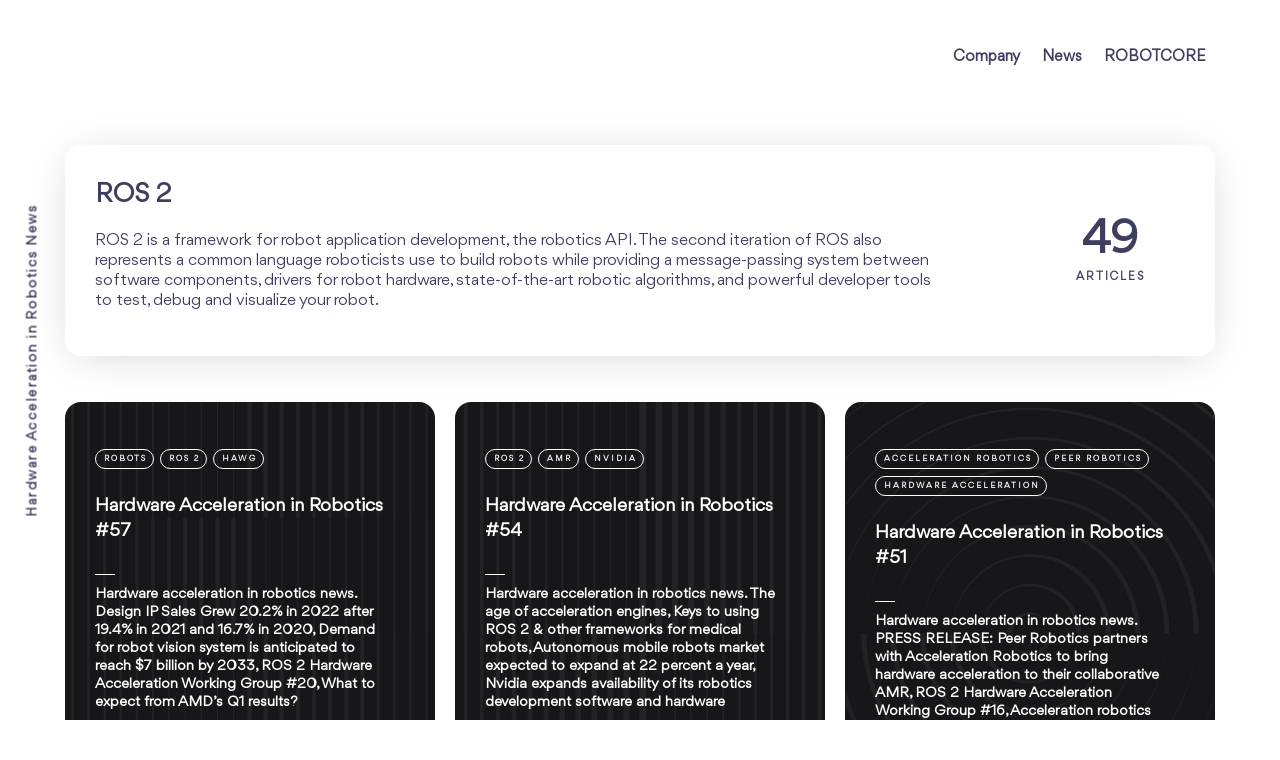

--- FILE ---
content_type: text/html; charset=utf-8
request_url: https://news.accelerationrobotics.com/tag/ros-2/page/2/
body_size: 5759
content:
<!DOCTYPE html>
<html lang="en">
	<head>
		<meta charset="utf-8">
		<meta http-equiv="X-UA-Compatible" content="IE=edge">
		<title>ROS 2 - Hardware Acceleration in Robotics (Page 2)</title>
		<meta name="HandheldFriendly" content="True">
		<meta name="viewport" content="width=device-width, initial-scale=1">
		<link rel="preconnect" href="https://fonts.googleapis.com"> 
<link rel="preconnect" href="https://fonts.gstatic.com" crossorigin>
<link rel="preload" as="style" href="https://fonts.googleapis.com/css2?family=Corben:wght@700&family=Mulish:ital,wght@0,400;0,700;0,800;1,400;1,700&display=swap">
<link rel="stylesheet" href="https://fonts.googleapis.com/css2?family=Corben:wght@700&family=Mulish:ital,wght@0,400;0,700;0,800;1,400;1,700&display=swap">		<link rel="stylesheet" type="text/css" href="/assets/css/screen.css?v=977d7f2a6f">
		<link rel="icon" href="https://news.accelerationrobotics.com/content/images/size/w256h256/2022/03/favicon-1.png" type="image/png" />
    <link rel="canonical" href="https://news.accelerationrobotics.com/tag/ros-2/page/2/" />
    <meta name="referrer" content="no-referrer-when-downgrade" />
    <link rel="prev" href="https://news.accelerationrobotics.com/tag/ros-2/" />
    <link rel="next" href="https://news.accelerationrobotics.com/tag/ros-2/page/3/" />
    <meta name="generator" content="Ghost 5.33" />
    <link rel="alternate" type="application/rss+xml" title="Hardware Acceleration in Robotics" href="https://news.accelerationrobotics.com/rss/" />
    <script defer src="https://cdn.jsdelivr.net/ghost/portal@~2.24/umd/portal.min.js" data-ghost="https://news.accelerationrobotics.com/" data-key="6daa7fdf136b5ee2ae6ace1e79" data-api="https://news.accelerationrobotics.com/ghost/api/content/" crossorigin="anonymous"></script><style id="gh-members-styles">.gh-post-upgrade-cta-content,
.gh-post-upgrade-cta {
    display: flex;
    flex-direction: column;
    align-items: center;
    font-family: -apple-system, BlinkMacSystemFont, 'Segoe UI', Roboto, Oxygen, Ubuntu, Cantarell, 'Open Sans', 'Helvetica Neue', sans-serif;
    text-align: center;
    width: 100%;
    color: #ffffff;
    font-size: 16px;
}

.gh-post-upgrade-cta-content {
    border-radius: 8px;
    padding: 40px 4vw;
}

.gh-post-upgrade-cta h2 {
    color: #ffffff;
    font-size: 28px;
    letter-spacing: -0.2px;
    margin: 0;
    padding: 0;
}

.gh-post-upgrade-cta p {
    margin: 20px 0 0;
    padding: 0;
}

.gh-post-upgrade-cta small {
    font-size: 16px;
    letter-spacing: -0.2px;
}

.gh-post-upgrade-cta a {
    color: #ffffff;
    cursor: pointer;
    font-weight: 500;
    box-shadow: none;
    text-decoration: underline;
}

.gh-post-upgrade-cta a:hover {
    color: #ffffff;
    opacity: 0.8;
    box-shadow: none;
    text-decoration: underline;
}

.gh-post-upgrade-cta a.gh-btn {
    display: block;
    background: #ffffff;
    text-decoration: none;
    margin: 28px 0 0;
    padding: 8px 18px;
    border-radius: 4px;
    font-size: 16px;
    font-weight: 600;
}

.gh-post-upgrade-cta a.gh-btn:hover {
    opacity: 0.92;
}</style>
    <script defer src="https://cdn.jsdelivr.net/ghost/sodo-search@~1.1/umd/sodo-search.min.js" data-key="6daa7fdf136b5ee2ae6ace1e79" data-styles="https://cdn.jsdelivr.net/ghost/sodo-search@~1.1/umd/main.css" data-sodo-search="https://news.accelerationrobotics.com/" crossorigin="anonymous"></script>
    <link href="https://news.accelerationrobotics.com/webmentions/receive/" rel="webmention" />
    <script defer src="/public/cards.min.js?v=977d7f2a6f"></script>
    <link rel="stylesheet" type="text/css" href="/public/cards.min.css?v=977d7f2a6f">
    <script defer src="/public/member-attribution.min.js?v=977d7f2a6f"></script>
    
<!-- Global site tag (gtag.js) - Google Analytics -->
<script async src="https://www.googletagmanager.com/gtag/js?id=G-4H6RFWM7Z7"></script>
<script>
  window.dataLayer = window.dataLayer || [];
  function gtag(){dataLayer.push(arguments);}
  gtag('js', new Date());

  gtag('config', 'G-4H6RFWM7Z7');
</script><style>:root {--ghost-accent-color: #4d4bf5;}</style>
	</head>
	<body class="tag-template tag-ros-2 paged">
		<div class="global-container">
			
			<header class="header-section global-section">
	<div class="header-wrap global-wrap global-flex">
		<div class="header-logo global-flex">
			<a class="is-logo" href="https://news.accelerationrobotics.com"><img src="https://news.accelerationrobotics.com/content/images/2022/03/acceleration_robotics.svg" alt="Hardware Acceleration in Robotics"></a>
		</div>
		<div class="header-nav global-flex">
			<input id="toggle" type="checkbox">
			<label for="toggle" class="nav-label hamburger">
				<span class="hamburger-inner">
					<span class="hamburger-bar"></span>
					<span class="hamburger-bar"></span>
					<span class="hamburger-bar"></span>
				</span>
			</label>
			<div class="nav-toggle">
				<nav>
					<ul>
						<li class="nav-item-company">
	<a href="https://accelerationrobotics.com/about.php">Company</a>
</li>
<li class="nav-item-news">
	<a href="https://news.accelerationrobotics.com/">News</a>
</li>
<li class="nav-item-robotcore">
	<a href="https://accelerationrobotics.com/robotcore.php">ROBOTCORE</a>
</li>

											</ul>
				</nav>
			</div>
		</div>
	</div>
</header>			<div class="global-main">
				<div class="archive-section global-section">
	<div class="archive-wrap global-wrap">
		<div class="global-flex">
			<div class="archive-title-wrap global-flex">
				<div>
					<h1 class="archive-title">ROS 2</h1>
					<p class="archive-description">ROS 2 is a framework for robot application development, the robotics API. The second iteration of ROS also represents a common language roboticists use to build robots while providing a message-passing system between software components, drivers for robot hardware, state-of-the-art robotic algorithms, and powerful developer tools to test, debug and visualize your robot.</p>
				</div>
			</div>
			<div class="archive-meta global-flex">
				<div class="archive-counter">
					<div>
						<span>49</span>
						<small class="global-heading">
						Articles
						</small>
					</div>
				</div>
			</div>
		</div>
	</div>
</div>
<div class="loop-section global-section">
	<div class="loop-wrap global-wrap global-flex loop-archive global-grid">



		<article class="loop-item global-item global-flex global-aos is-archive is-image post tag-robots tag-ros-2 tag-hawg tag-amd tag-chips tag-gpu tag-ai" data-aos="fade-up">
			<a href="/hardware-acceleration-in-robotics-57/" class="global-link" aria-label="Hardware Acceleration in Robotics #57"></a>
<div class="loop-content-wrap global-flex">
	<div class="loop-content">
		<div class="loop-tags global-tags">
			<a href="/tag/robots/">robots</a>
			<a href="/tag/ros-2/">ROS 2</a>
			<a href="/tag/hawg/">HAWG</a>
		</div>
		<h2 class="loop-title"><a href="/hardware-acceleration-in-robotics-57/">Hardware Acceleration in Robotics #57</a><span>
<svg class="global-svg" role="img" viewBox="0 0 24 24" xmlns="http://www.w3.org/2000/svg"><path d="M16.69 9.847L13.1 6.189a2.151 2.151 0 0 1-.616-1.507c0-1.181.972-2.153 2.152-2.153.578 0 1.132.233 1.537.645l7.12 7.257c.091.092.172.191.242.295a2.15 2.15 0 0 1-.151 2.843l-7.12 7.257a2.156 2.156 0 0 1-1.537.645 2.163 2.163 0 0 1-2.152-2.152c0-.564.221-1.106.616-1.508l3.59-3.659H2.152A2.163 2.163 0 0 1 0 11.999c0-1.18.971-2.152 2.152-2.152H16.69z"/></svg>

</span></h2>
		<div class="loop-excerpt">
			Hardware acceleration in robotics news. Design IP Sales Grew 20.2% in 2022 after 19.4% in 2021 and 16.7% in 2020, Demand for robot vision system is anticipated to reach $7 billion by 2033, ROS 2 Hardware Acceleration Working Group #20, What to expect from AMD’s Q1 results?
		</div>
		<div class="loop-meta global-meta">
			by
			<a href="/author/acceleration/">Acceleration Robotics</a>
		</div>
	</div>
</div>
<div class="loop-image color-image global-image">
	<img src="https://news.accelerationrobotics.com/content/images/2023/04/fondos-cabeceras-blog-1.jpg" loading="lazy" alt="Hardware Acceleration in Robotics #57"></div>
		</article>
		<article class="loop-item global-item global-flex global-aos is-archive is-image post tag-ros-2 tag-amr tag-nvidia tag-robotics tag-tsmc tag-gpu tag-intel" data-aos="fade-up">
			<a href="/hardware-acceleration-in-robotics-54/" class="global-link" aria-label="Hardware Acceleration in Robotics #54"></a>
<div class="loop-content-wrap global-flex">
	<div class="loop-content">
		<div class="loop-tags global-tags">
			<a href="/tag/ros-2/">ROS 2</a>
			<a href="/tag/amr/">AMR</a>
			<a href="/tag/nvidia/">NVIDIA</a>
		</div>
		<h2 class="loop-title"><a href="/hardware-acceleration-in-robotics-54/">Hardware Acceleration in Robotics #54</a><span>
<svg class="global-svg" role="img" viewBox="0 0 24 24" xmlns="http://www.w3.org/2000/svg"><path d="M16.69 9.847L13.1 6.189a2.151 2.151 0 0 1-.616-1.507c0-1.181.972-2.153 2.152-2.153.578 0 1.132.233 1.537.645l7.12 7.257c.091.092.172.191.242.295a2.15 2.15 0 0 1-.151 2.843l-7.12 7.257a2.156 2.156 0 0 1-1.537.645 2.163 2.163 0 0 1-2.152-2.152c0-.564.221-1.106.616-1.508l3.59-3.659H2.152A2.163 2.163 0 0 1 0 11.999c0-1.18.971-2.152 2.152-2.152H16.69z"/></svg>

</span></h2>
		<div class="loop-excerpt">
			Hardware acceleration in robotics news. The age of acceleration engines, Keys to using ROS 2 & other frameworks for medical robots, Autonomous mobile robots market expected to expand at 22 percent a year, Nvidia expands availability of its robotics development software and hardware
		</div>
		<div class="loop-meta global-meta">
			by
			<a href="/author/acceleration/">Acceleration Robotics</a>
		</div>
	</div>
</div>
<div class="loop-image color-image global-image">
	<img src="https://news.accelerationrobotics.com/content/images/2023/04/fondos-cabeceras-blog-6.jpg" loading="lazy" alt="Hardware Acceleration in Robotics #54"></div>
		</article>
		<article class="loop-item global-item global-flex global-aos is-archive is-image post tag-acceleration-robotics tag-peer-robotics tag-hardware-acceleration tag-amr tag-ros-2 tag-hawg" data-aos="fade-up">
			<a href="/hardware-acceleration-in-robotics-51/" class="global-link" aria-label="Hardware Acceleration in Robotics #51"></a>
<div class="loop-content-wrap global-flex">
	<div class="loop-content">
		<div class="loop-tags global-tags">
			<a href="/tag/acceleration-robotics/">Acceleration Robotics</a>
			<a href="/tag/peer-robotics/">Peer Robotics</a>
			<a href="/tag/hardware-acceleration/">Hardware Acceleration</a>
		</div>
		<h2 class="loop-title"><a href="/hardware-acceleration-in-robotics-51/">Hardware Acceleration in Robotics #51</a><span>
<svg class="global-svg" role="img" viewBox="0 0 24 24" xmlns="http://www.w3.org/2000/svg"><path d="M16.69 9.847L13.1 6.189a2.151 2.151 0 0 1-.616-1.507c0-1.181.972-2.153 2.152-2.153.578 0 1.132.233 1.537.645l7.12 7.257c.091.092.172.191.242.295a2.15 2.15 0 0 1-.151 2.843l-7.12 7.257a2.156 2.156 0 0 1-1.537.645 2.163 2.163 0 0 1-2.152-2.152c0-.564.221-1.106.616-1.508l3.59-3.659H2.152A2.163 2.163 0 0 1 0 11.999c0-1.18.971-2.152 2.152-2.152H16.69z"/></svg>

</span></h2>
		<div class="loop-excerpt">
			Hardware acceleration in robotics news. PRESS RELEASE: Peer Robotics partners with Acceleration Robotics to bring hardware acceleration to their collaborative AMR, ROS 2 Hardware Acceleration Working Group #16, Acceleration robotics hosts ROS developers meet-up in Bangalore, India
		</div>
		<div class="loop-meta global-meta">
			by
			<a href="/author/acceleration/">Acceleration Robotics</a>
		</div>
	</div>
</div>
<div class="loop-image color-image global-image">
	<img src="https://news.accelerationrobotics.com/content/images/2023/03/fondos-cabeceras-blog-3.jpg" loading="lazy" alt="Hardware Acceleration in Robotics #51"></div>
		</article>




		<article class="loop-item global-item global-flex global-aos is-archive is-image post tag-hawg tag-ros tag-ros-2 tag-acceleration-robotics tag-robotics tag-chipmaker tag-semiconductor" data-aos="fade-up">
			<a href="/hardware-acceleration-in-robotics-49/" class="global-link" aria-label="Hardware Acceleration in Robotics #49"></a>
<div class="loop-content-wrap global-flex">
	<div class="loop-content">
		<div class="loop-tags global-tags">
			<a href="/tag/hawg/">HAWG</a>
			<a href="/tag/ros/">ROS</a>
			<a href="/tag/ros-2/">ROS 2</a>
		</div>
		<h2 class="loop-title"><a href="/hardware-acceleration-in-robotics-49/">Hardware Acceleration in Robotics #49</a><span>
<svg class="global-svg" role="img" viewBox="0 0 24 24" xmlns="http://www.w3.org/2000/svg"><path d="M16.69 9.847L13.1 6.189a2.151 2.151 0 0 1-.616-1.507c0-1.181.972-2.153 2.152-2.153.578 0 1.132.233 1.537.645l7.12 7.257c.091.092.172.191.242.295a2.15 2.15 0 0 1-.151 2.843l-7.12 7.257a2.156 2.156 0 0 1-1.537.645 2.163 2.163 0 0 1-2.152-2.152c0-.564.221-1.106.616-1.508l3.59-3.659H2.152A2.163 2.163 0 0 1 0 11.999c0-1.18.971-2.152 2.152-2.152H16.69z"/></svg>

</span></h2>
		<div class="loop-excerpt">
			Hardware acceleration in robotics news. ROS 2 HAWG - meeting #15, 600 for-profit companies using ROS and ROS 2, Acceleration Robotics is growing, January 2023 robotics investments total US $521 million, Biden’s chip war with China is an imperial struggle for high-tech supremacy
		</div>
		<div class="loop-meta global-meta">
			by
			<a href="/author/acceleration/">Acceleration Robotics</a>
		</div>
	</div>
</div>
<div class="loop-image color-image global-image">
	<img src="https://news.accelerationrobotics.com/content/images/2023/03/fondos-cabeceras-blog-1.jpg" loading="lazy" alt="Hardware Acceleration in Robotics #49"></div>
		</article>
		<article class="loop-item global-item global-flex global-aos is-archive is-color is-color-dark post tag-acceleration-robotics tag-robotperf tag-ros-2 tag-hardware-acceleration tag-hash-color-blog1 no-image" data-aos="fade-up">
			<a href="/robotperf-subproject-grows-the-ros-2-hardware-acceleration-working-group/" class="global-link" aria-label="RobotPerf, benchmarking interest for robots grows"></a>
<div class="loop-content-wrap global-flex">
	<div class="loop-content">
		<div class="loop-tags global-tags">
			<a href="/tag/acceleration-robotics/">Acceleration Robotics</a>
			<a href="/tag/robotperf/">RobotPerf</a>
			<a href="/tag/ros-2/">ROS 2</a>
		</div>
		<h2 class="loop-title"><a href="/robotperf-subproject-grows-the-ros-2-hardware-acceleration-working-group/">RobotPerf, benchmarking interest for robots grows</a><span>
<svg class="global-svg" role="img" viewBox="0 0 24 24" xmlns="http://www.w3.org/2000/svg"><path d="M16.69 9.847L13.1 6.189a2.151 2.151 0 0 1-.616-1.507c0-1.181.972-2.153 2.152-2.153.578 0 1.132.233 1.537.645l7.12 7.257c.091.092.172.191.242.295a2.15 2.15 0 0 1-.151 2.843l-7.12 7.257a2.156 2.156 0 0 1-1.537.645 2.163 2.163 0 0 1-2.152-2.152c0-.564.221-1.106.616-1.508l3.59-3.659H2.152A2.163 2.163 0 0 1 0 11.999c0-1.18.971-2.152 2.152-2.152H16.69z"/></svg>

</span></h2>
		<div class="loop-excerpt">
			The RobotPerf project is growing within the ROS 2 Hardware Acceleration Working Group. Meeting weekly now to benchmark and discuss robot computations.
		</div>
		<div class="loop-meta global-meta">
			by
			<a href="/author/acceleration/">Acceleration Robotics</a>
		</div>
	</div>
</div>
		</article>
		<article class="loop-item global-item global-flex global-aos is-archive is-image post tag-ros tag-ros-2 tag-hawg tag-robots tag-robotics tag-semiconductor" data-aos="fade-up">
			<a href="/hardware-acceleration-in-robotics-47/" class="global-link" aria-label="Hardware Acceleration in Robotics #47"></a>
<div class="loop-content-wrap global-flex">
	<div class="loop-content">
		<div class="loop-tags global-tags">
			<a href="/tag/ros/">ROS</a>
			<a href="/tag/ros-2/">ROS 2</a>
			<a href="/tag/hawg/">HAWG</a>
		</div>
		<h2 class="loop-title"><a href="/hardware-acceleration-in-robotics-47/">Hardware Acceleration in Robotics #47</a><span>
<svg class="global-svg" role="img" viewBox="0 0 24 24" xmlns="http://www.w3.org/2000/svg"><path d="M16.69 9.847L13.1 6.189a2.151 2.151 0 0 1-.616-1.507c0-1.181.972-2.153 2.152-2.153.578 0 1.132.233 1.537.645l7.12 7.257c.091.092.172.191.242.295a2.15 2.15 0 0 1-.151 2.843l-7.12 7.257a2.156 2.156 0 0 1-1.537.645 2.163 2.163 0 0 1-2.152-2.152c0-.564.221-1.106.616-1.508l3.59-3.659H2.152A2.163 2.163 0 0 1 0 11.999c0-1.18.971-2.152 2.152-2.152H16.69z"/></svg>

</span></h2>
		<div class="loop-excerpt">
			Hardware acceleration in robotics news. ROS 2 HAWG #15, 2022 ROS 2 metrics report, Robot sales reach a new high in 2022, When will the mobile robot market consolidate?, Why roboticists should prioritize human factors, Here’s how India is turning the US-China chip war into its advantage
		</div>
		<div class="loop-meta global-meta">
			by
			<a href="/author/acceleration/">Acceleration Robotics</a>
		</div>
	</div>
</div>
<div class="loop-image color-image global-image">
	<img src="https://news.accelerationrobotics.com/content/images/2023/02/fondos-cabeceras-blog-7.jpg" loading="lazy" alt="Hardware Acceleration in Robotics #47"></div>
		</article>
		<article class="loop-item global-item global-flex global-aos is-archive is-color is-color-dark post tag-ros-2 tag-working-group tag-hardware-acceleration tag-acceleration-robotics tag-hash-color-blog1 featured no-image" data-aos="fade-up">
			<a href="/ros-2-hardware-acceleration-working-group-2022-dissemination-report/" class="global-link" aria-label="ROS 2 Hardware Acceleration Working Group 2022 dissemination report"></a>
<div class="loop-content-wrap global-flex">
	<div class="loop-content">
		<div class="loop-tags global-tags">
			<a href="/tag/ros-2/">ROS 2</a>
			<a href="/tag/working-group/">Working Group</a>
			<a href="/tag/hardware-acceleration/">Hardware Acceleration</a>
		</div>
		<h2 class="loop-title"><a href="/ros-2-hardware-acceleration-working-group-2022-dissemination-report/">ROS 2 Hardware Acceleration Working Group 2022 dissemination report</a><span>
<svg class="global-svg" role="img" viewBox="0 0 24 24" xmlns="http://www.w3.org/2000/svg"><path d="M16.69 9.847L13.1 6.189a2.151 2.151 0 0 1-.616-1.507c0-1.181.972-2.153 2.152-2.153.578 0 1.132.233 1.537.645l7.12 7.257c.091.092.172.191.242.295a2.15 2.15 0 0 1-.151 2.843l-7.12 7.257a2.156 2.156 0 0 1-1.537.645 2.163 2.163 0 0 1-2.152-2.152c0-.564.221-1.106.616-1.508l3.59-3.659H2.152A2.163 2.163 0 0 1 0 11.999c0-1.18.971-2.152 2.152-2.152H16.69z"/></svg>

</span></h2>
		<div class="loop-excerpt">
			The ROS 2 Hardware Acceleration Working Group (HAWG) launched new projects in 2022 including RobotPerf, the Robotics MCU or the Robotics Processing Unit and achieved a 3.7x growth in outreach over 2021
		</div>
		<div class="loop-meta global-meta">
			by
			<a href="/author/acceleration/">Acceleration Robotics</a>
		</div>
	</div>
</div>
		</article>
		<article class="loop-item global-item global-flex global-aos is-archive is-color is-color-dark post tag-ros tag-ros-2 tag-open-robotics tag-intrinsic tag-acceleration-robotics tag-hash-color-blog1 featured no-image" data-aos="fade-up">
			<a href="/is-open-robotics-acquisition-by-intrinsic-a-good-thing/" class="global-link" aria-label="Is Open Robotics acquisition by Intrinsic a good thing?"></a>
<div class="loop-content-wrap global-flex">
	<div class="loop-content">
		<div class="loop-tags global-tags">
			<a href="/tag/ros/">ROS</a>
			<a href="/tag/ros-2/">ROS 2</a>
			<a href="/tag/open-robotics/">Open Robotics</a>
		</div>
		<h2 class="loop-title"><a href="/is-open-robotics-acquisition-by-intrinsic-a-good-thing/">Is Open Robotics acquisition by Intrinsic a good thing?</a><span>
<svg class="global-svg" role="img" viewBox="0 0 24 24" xmlns="http://www.w3.org/2000/svg"><path d="M16.69 9.847L13.1 6.189a2.151 2.151 0 0 1-.616-1.507c0-1.181.972-2.153 2.152-2.153.578 0 1.132.233 1.537.645l7.12 7.257c.091.092.172.191.242.295a2.15 2.15 0 0 1-.151 2.843l-7.12 7.257a2.156 2.156 0 0 1-1.537.645 2.163 2.163 0 0 1-2.152-2.152c0-.564.221-1.106.616-1.508l3.59-3.659H2.152A2.163 2.163 0 0 1 0 11.999c0-1.18.971-2.152 2.152-2.152H16.69z"/></svg>

</span></h2>
		<div class="loop-excerpt">
			Intrinsic (Google) recognizes that ROS will play an important role in the growing robotics market. This is a good thing for the robotics industry in general. We hope it will help addressing some of the outstanding issues in ROS such as documentation, ease-of-use, security or leveraging modern AI.
		</div>
		<div class="loop-meta global-meta">
			by
			<a href="/author/victor/">Víctor Mayoral-Vilches</a> & <a href="/author/acceleration/">Acceleration Robotics</a>
		</div>
	</div>
</div>
		</article>
	</div>
</div><div class="pagination-section global-section global-aos" data-aos="fade-up">
	<div class="pagination-wrap global-wrap global-flex">
		<a id="next" href="/tag/ros-2/page/3/"></a>
		<button id="loadmore" class="loadmore-button global-button">Load more</button>
	</div>
</div>

				<div class="subscribe-section">
	<div class="subscribe-wrap">
		<div class="subscribe-content global-aos" data-aos="fade-up">
			<form data-members-form="subscribe" class="subscribe-form">
				<h3 class="subscribe-title">Subscribe to see what we&#x27;re thinking</h3>
				<div class="subscribe-ityped">
					<span id="ityped"></span>
				</div>
				<input data-members-email class="subscribe-input global-input" type="email" placeholder="Your email address" aria-label="Your email address" required>
				<button class="subscribe-button global-button" type="submit">Subscribe</button>
				<script>
				const iTypedText = ["Start your day with Hardware Acceleration in Robotics"];
				</script>
			</form>
			<p class="subscribe-alert subscribe-alert-loading">Processing your application</p>
			<p class="subscribe-alert subscribe-alert-error">There was an error sending the email</p>
			<div class="subscribe-success">
				<h3 class="subscribe-title">Great!</h3>
				<p>Check your inbox and click the link to confirm your subscription</p>
			</div>
		</div>
	</div>
</div>
				<div class="description-section global-flex">Hardware Acceleration in Robotics News</div>
			</div>
			<footer class="footer-section global-footer global-section">
	<div class="footer-wrap global-wrap global-flex">
		<div class="footer-nav">
			<nav>
				<ul>
					<li class="nav-item-company">
	<a href="https://accelerationrobotics.com/about.php">Company</a>
</li>
<li class="nav-item-news">
	<a href="https://news.accelerationrobotics.com/">News</a>
</li>
<li class="nav-item-robotcore">
	<a href="https://accelerationrobotics.com/robotcore.php">ROBOTCORE</a>
</li>

				</ul>
			</nav>
		</div>
		<div class="footer-icons global-flex">
			<a href="https://twitter.com/hwacceleration" aria-label="link Twitter"><svg class="global-svg" role="img" viewBox="0 0 24 24" xmlns="http://www.w3.org/2000/svg"><path d="M23.954 4.569c-.885.389-1.83.654-2.825.775 1.014-.611 1.794-1.574 2.163-2.723-.951.555-2.005.959-3.127 1.184-.896-.959-2.173-1.559-3.591-1.559-2.717 0-4.92 2.203-4.92 4.917 0 .39.045.765.127 1.124C7.691 8.094 4.066 6.13 1.64 3.161c-.427.722-.666 1.561-.666 2.475 0 1.71.87 3.213 2.188 4.096-.807-.026-1.566-.248-2.228-.616v.061c0 2.385 1.693 4.374 3.946 4.827-.413.111-.849.171-1.296.171-.314 0-.615-.03-.916-.086.631 1.953 2.445 3.377 4.604 3.417-1.68 1.319-3.809 2.105-6.102 2.105-.39 0-.779-.023-1.17-.067 2.189 1.394 4.768 2.209 7.557 2.209 9.054 0 13.999-7.496 13.999-13.986 0-.209 0-.42-.015-.63.961-.689 1.8-1.56 2.46-2.548l-.047-.02z"/></svg></a>
			

		</div>
		<div class="footer-copyright">
			<a href="https://news.accelerationrobotics.com">Hardware Acceleration in Robotics</a> &copy; 2026. 
			All Right Reserved. Published with <a href="https://ghost.org" target="_blank" rel="noopener noreferrer">Ghost</a> & <a href="https://fueko.net" target="_blank" rel="noopener noreferrer">Maido</a>.
		</div>
	</div>
</footer>			<div id="notifications" class="global-notification">
	<div class="subscribe">You&#x27;ve successfully subscribed to Hardware Acceleration in Robotics</div>
	<div class="signin">Welcome back! You&#x27;ve successfully signed in.</div>
	<div class="signup">Great! You&#x27;ve successfully signed up.</div>
	<div class="expired">Your link has expired</div>
	<div class="checkout-success">Success! Your account is fully activated, you now have access to all content.</div>
</div>
		</div>
				<script src="/assets/js/index.js?v=977d7f2a6f"></script>
		<script src="/assets/js/global.js?v=977d7f2a6f"></script>
		<script>document.addEventListener("DOMContentLoaded",function(){const a=document.body;a.classList.add("is-loaded")})</script>
		<script>
!function(){"use strict";const p=new URLSearchParams(window.location.search),isAction=p.has("action"),isStripe=p.has("stripe"),success=p.get("success"),action=p.get("action"),stripe=p.get("stripe"),n=document.getElementById("notifications"),a="is-subscribe",b="is-signin",c="is-signup",d="is-expired",e="is-checkout-success";p&&(isAction&&(action=="subscribe"&&success=="true"&&n.classList.add(a),action=="signin"&&success=="true"&&n.classList.add(b),action=="signup"&&success=="true"&&n.classList.add(c),success=="false"&&n.classList.add(d)),isStripe&&stripe=="success"&&n.classList.add(e),(isAction||isStripe)&&setTimeout(function(){window.history.replaceState(null,null,window.location.pathname),n.classList.remove(a,b,c,d,e)},5000))}();
</script>

		
		
	</body>
</html>

--- FILE ---
content_type: text/css; charset=UTF-8
request_url: https://news.accelerationrobotics.com/assets/css/screen.css?v=977d7f2a6f
body_size: 22042
content:
/* //////////////////////////////////////////////////////////////////////////

   Maido 3.0.0

   //////////////////////////////////////////////////////////////////////////
    
   I. Customize
   |
   ├─ Global settings
   ├─ Fonts
   ├─ Arrow
   ├─ Colors
   ├─ Light version
   ├─ Dark version
   └─ Hide 'Portal' notifications

   II. 3rd party scripts
   |
   ├─ Normalize.css
   ├─ delicious-hamburgers
   └─ AOS, lightense-images.js, radialIndicator

   III. Theme
   |
   ├─ 1.Global
   ├─ 2.Header
   ├─ 3.Description
   ├─ 4.Pinned — Hero
   ├─ 5.Pinned
   ├─ 6.Loop — Default layout
   ├─ 7.Loop — Grid layout
   ├─ 8.Pagination & Load more
   ├─ 9.Archive — Author & Tag page
   ├─ 10.Post — Header
   ├─ 11.Post — Content
   ├─ 12.Post — Share
   ├─ 13.Post — Related
   ├─ 14.Post — Navigation
   ├─ 15.Comments
   ├─ 16.Search
   ├─ 17.Suggestion
   ├─ 18.Subscribe form
   ├─ 19.Members
   ├─ 20.Footer
   ├─ 21.Custom — Pages
   ├─ 22.Custom — Subscribe page
   ├─ 23.Custom — Error page
   ├─ 24.Custom — Contact page
   ├─ 25.Custom — Membership page
   ├─ 26.Custom — Account page
   ├─ 27.Custom — Tags page
   ├─ 28.Custom — Authors page
   └─ 29.Colors
   
//////////////////////////////////////////////////////////////////////////

0. Definitions

////////////////////////////////////////////////////////////////////////// */

@font-face {
    font-family: "Gordita";
    src: url('../fonts/Gordita/Gordita-Regular.eot');
    src: url("../fonts/Gordita/Gordita-Regular.woff") format("woff"), url("../fonts/Gordita/Gordita-Regular.woff2") format("woff2");
    font-weight: normal;
    font-style: normal;
}

@font-face {
    font-family: "Gordita-Bold";
    src: url('../fonts/Gordita/Gordita-Bold.eot');
    src: url("../fonts/Gordita/Gordita-Bold.woff") format("woff"), url("../fonts/Gordita/Gordita-Bold.woff2") format("woff2");
    font-weight: normal;
    font-style: normal;
}

@font-face {
    font-family: "Gordita-Black";
    src: url('../fonts/Gordita/Gordita-Black.eot');
    src: url("../fonts/Gordita/Gordita-Black.woff") format("woff"), url("../fonts/Gordita/Gordita-Black.woff2") format("woff2");
    font-weight: normal;
    font-style: normal;
}

@font-face {
    font-family: "Gordita-Light";
    src: url('../fonts/Gordita/Gordita-Light.eot');
    src: url("../fonts/Gordita/Gordita-Light.woff") format("woff"), url("../fonts/Gordita/Gordita-Light.woff2") format("woff2");
    font-weight: normal;
    font-style: normal;
}

@font-face {
    font-family: "Gordita-Medium";
    src: url('../fonts/Gordita/Gordita-Medium.eot');
    src: url("../fonts/Gordita/Gordita-Medium.woff") format("woff"), url("../fonts/Gordita/Gordita-Medium.woff2") format("woff2");
    font-weight: normal;
    font-style: normal;
}


/*  //////////////////////////////////////////////////////////////////////////

   I. Customize

   ////////////////////////////////////////////////////////////////////////// */

:root {
    /* Global settings
   –––––––––––––––––––––––––––––––––––––––––––––––––––– */
    /* Border radius — always use with the unit "px", e.g "0px" */
    --border-radius: 16px;
    /* Logo (if image) — minimum height size is 35px / maximum width is 30% of the header */
    --max-height-logo: 35px;
    /* Margin under the heading */
    --margin-bottom-header: 70px;
    /* Margin under the pinned items and loop items */
    --margin-bottom-pinned-loop: 25px;
    /* Wrapper */
    --max-width-wrap: 1230px;
    --max-width-wrap-pinned: 1450px;
    /* Value for color label if activated */
    --width-color-label: 9px;
    /* Background overlay (search panel, zoom image, items) — RGB values */
    --overlay-global: 15, 15, 20;
    /* Fonts
   –––––––––––––––––––––––––––––––––––––––––––––––––––– */
    /* Primary font */
    --font-family-primary: 'Gordita', serif;
    --font-weight-primary-bold: 700;
    /* Font scale for primary font — e.g "10%" to enlarge */
    --font-scale-primary: 0%;
    /* Secondary font */
    --font-family-secondary: 'Gordita', sans-serif;
    --font-weight-secondary-regular: 400;
    --font-weight-secondary-bold: 700;
    --font-weight-secondary-extra-bold: 800;
    /* Arrow
   –––––––––––––––––––––––––––––––––––––––––––––––––––– */
    /* Scale — e.g "0.8" to reduce the size or e.g "1.2" to enlarge */
    --scale-arrow: 1.0;
    /* Horizontal position "-" to left or "+" to right, e.g "-8%" or "+8%" */
    --translateX-arrow: 0%;
    /* Verstical position "-" to bottom or "+" to top, e.g "-8%" or "+8%" */
    --translateY-arrow: 0%;
    /* Colors
   –––––––––––––––––––––––––––––––––––––––––––––––––––– */
    /* Default color of details */
    --ghost-accent-color: #ff9ed8;
    /* Colors background for dark text */
    --color-pear: #eeff88;
    --color-amber: #fed672;
    --color-apricot: #ffb469;
    --color-coral: #ff8383;
    --color-rose: #ffa5be;
    --color-cerise: #ff9ed8;
    --color-thistle: #eebeff;
    --color-lavender: #bfbcff;
    --color-sea: #46d7f5;
    --color-mint: #62e2cb;
    --color-palegreen: #a7fb93;
    /* Colors background for white text */
    --color-goldenrod: #c29500;
    --color-copper: #dd5e00;
    --color-carmine: #e6190a;
    --color-ruby: #dd196d;
    --color-fuchsia: #dc00e6;
    --color-eggplant: #77008f;
    --color-indigo: #631de1;
    --color-ultramarine: #1423ff;
    --color-turquoise: #0f657a;
    --color-applegreen: #1eb700;
    --color-ink: #14141e;
    --color-blog1: #7d95ff;
    --color-blog2: #4d4cf5;
    --color-blog3: #24009b;
    --color-blog4: #212121;
    /* Colors for pricing tables */
    /* Free */
    --color-bg-membership-card-free: #a7fb93;
    /* Paid */
    --color-bg-membership-card-paid: #fed672;
    /* Light version
   –––––––––––––––––––––––––––––––––––––––––––––––––––– */
    --color-font: #3e3e5f;
    --color-font-loop-and-elements-one: #3e3e5f;
    --color-font-loop-and-elements-two: #fff;
    --color-font-paragraph: #4b4b5a;
    --color-font-inverse: #fff;
    --color-elements-one: #ededf1;
    --color-elements-two: #d4d4dc;
    --color-elements-three: #3e3e5f;
    --color-bg-body: #fff;
    --color-bg-one: #f7f8f9;
    --color-bg-two: #efeff2;
    --color-bg-three: #fff;
    /* Members */
    --color-font-alert-red: #F74856;
    --color-font-alert-orange: #ff970d;
    --color-font-members-button: #3e3e5f;
    --color-font-members-cta-color-dark-button: #3e3e5f;
    --color-bg-members-cta: #fafafa;
    --color-bg-members-cta-shadow: #d4d4dc;
    --color-bg-members-button: #fff;
    --color-bg-members-cta-color-dark-button: #fff;
    --color-bg-notification-success: #26cd3d;
    --color-bg-notification-false: #F74856;
    /* Scale opacity — e.g "1.0" — full visible, "0.0" — full hidden */
    --opacity-bg-site-image: 0.45;
    --opacity-bg-archive-image: 0.45;
    /* Scale opacity — e.g "1.0" — full visible, "0.0" — full hidden */
    --overlay-pinned-hero-image: 0.25;
    --overlay-pinned-image: 0.25;
    --overlay-loop-image: 0.35;
    --overlay-grid-image: 0.35;
    --overlay-tags-page-image: 0.40;
    --overlay-navigation-image: 0.25;
    --overlay-color-light-image: 0.85;
    --overlay-color-dark-image: 0.80;
    /* Background overlay — RGB values from "--color-bg-body" */
    --overlay-bg-image: 255, 255, 255;
}


/* Dark version
   –––––––––––––––––––––––––––––––––––––––––––––––––––– */

.dark-mode {
    --color-font: #ebebeb;
    --color-font-loop-and-elements-one: #333350;
    --color-font-loop-and-elements-two: #ebebeb;
    --color-font-paragraph: #cecece;
    --color-font-inverse: #333350;
    --color-elements-one: #363643;
    --color-elements-two: #545260;
    --color-elements-three: #ebebeb;
    --color-bg-body: #252530;
    --color-bg-one: #2a2a35;
    --color-bg-two: #31313d;
    --color-bg-three: #1e1e28;
    /* Members */
    --color-font-alert-red: #F74856;
    --color-font-alert-orange: #ff970d;
    --color-font-members-button: #ebebeb;
    --color-font-members-cta-color-dark-button: #333350;
    --color-bg-members-cta: #363643;
    --color-bg-members-cta-shadow: #161519;
    --color-bg-members-button: #333350;
    --color-bg-members-cta-color-dark-button: #ebebeb;
    /* Scale opacity, e.g "1.0" — full visible, "0.0" — full hidden */
    --opacity-bg-site-image: 0.20;
    --opacity-bg-archive-image: 0.20;
    /* Scale opacity, e.g "1.0" — full visible, "0.0" — full hidden */
    --overlay-pinned-hero-image: 0.25;
    --overlay-pinned-image: 0.25;
    --overlay-loop-image: 0.35;
    --overlay-grid-image: 0.35;
    --overlay-tags-page-image: 0.40;
    --overlay-navigation-image: 0.25;
    --overlay-color-light-image: 0.85;
    --overlay-color-dark-image: 0.80;
    /* Background overlay — RGB values from --color-bg-body */
    --overlay-bg-image: 37, 37, 48;
}


/* Automatic dark version [duplicate dark version]
   –––––––––––––––––––––––––––––––––––––––––––––––––––– */

@media (prefers-color-scheme: dark) {
    .auto-dark-mode {
        --color-font: #ebebeb;
        --color-font-loop-and-elements-one: #333350;
        --color-font-loop-and-elements-two: #ebebeb;
        --color-font-paragraph: #cecece;
        --color-font-inverse: #333350;
        --color-elements-one: #363643;
        --color-elements-two: #545260;
        --color-elements-three: #ebebeb;
        --color-bg-body: #252530;
        --color-bg-one: #2a2a35;
        --color-bg-two: #31313d;
        --color-bg-three: #1e1e28;
        /* Members */
        --color-font-alert-red: #F74856;
        --color-font-alert-orange: #ff970d;
        --color-font-members-button: #ebebeb;
        --color-font-members-cta-color-dark-button: #333350;
        --color-bg-members-cta: #363643;
        --color-bg-members-cta-shadow: #161519;
        --color-bg-members-button: #333350;
        --color-bg-members-cta-color-dark-button: #ebebeb;
        /* Scale opacity, e.g "1.0" — full visible, "0.0" — full hidden */
        --opacity-bg-site-image: 0.20;
        --opacity-bg-archive-image: 0.20;
        /* Scale opacity, e.g "1.0" — full visible, "0.0" — full hidden */
        --overlay-pinned-hero-image: 0.25;
        --overlay-pinned-image: 0.25;
        --overlay-loop-image: 0.35;
        --overlay-grid-image: 0.35;
        --overlay-tags-page-image: 0.40;
        --overlay-navigation-image: 0.25;
        --overlay-color-light-image: 0.85;
        --overlay-color-dark-image: 0.80;
        /* Background overlay — RGB values from --color-bg-body */
        --overlay-bg-image: 37, 37, 48;
    }
}


/* Settings when it is #pinned-hero tag
   –––––––––––––––––––––––––––––––––––––––––––––––––––– */

:root .global-pinned-hero {
    --max-width-wrap: 1300px;
    --max-width-wrap-pinned: 1300px;
    --max-width-wrap-pinned-hero: 1610px;
}


/* Hide 'Portal' notifications
   –––––––––––––––––––––––––––––––––––––––––––––––––––– */

iframe[title="portal-notification"] {
    display: none
}


/* //////////////////////////////////////////////////////////////////////////

   II. 3rd party scripts

   ////////////////////////////////////////////////////////////////////////// */


/* Normalize.css
   –––––––––––––––––––––––––––––––––––––––––––––––––––– 
   Version : 8.0.1
   Website : necolas.github.io/normalize.css
   Repo    : github.com/necolas/normalize.css
   Author  : Nicolas Gallagher
   License : MIT
   –––––––––––––––––––––––––––––––––––––––––––––––––––– */

html {
    line-height: 1.15;
    -webkit-text-size-adjust: 100%
}

body {
    margin: 0
}

main {
    display: block
}

h1 {
    font-size: 2em;
    margin: .67em 0
}

hr {
    overflow: visible;
    box-sizing: content-box;
    height: 0
}

pre {
    font-family: monospace, monospace;
    font-size: 1em
}

a {
    background-color: transparent
}

abbr[title] {
    text-decoration: underline;
    text-decoration: underline dotted;
    border-bottom: none
}

b,
strong {
    font-weight: bolder
}

code,
kbd,
samp {
    font-family: monospace, monospace;
    font-size: 1em
}

small {
    font-size: 80%
}

sub,
sup {
    font-size: 75%;
    line-height: 0;
    position: relative;
    vertical-align: baseline
}

sub {
    bottom: -.25em
}

sup {
    top: -.5em
}

img {
    border-style: none
}

button,
input,
optgroup,
select,
textarea {
    font-family: inherit;
    font-size: 100%;
    line-height: 1.15;
    margin: 0
}

button,
input {
    overflow: visible
}

button,
select {
    text-transform: none
}

button,
[type='button'],
[type='reset'],
[type='submit'] {
    -webkit-appearance: button
}

button::-moz-focus-inner,
[type='button']::-moz-focus-inner,
[type='reset']::-moz-focus-inner,
[type='submit']::-moz-focus-inner {
    padding: 0;
    border-style: none
}

button:-moz-focusring,
[type='button']:-moz-focusring,
[type='reset']:-moz-focusring,
[type='submit']:-moz-focusring {
    outline: 1px dotted ButtonText
}

fieldset {
    padding: .35em .75em .625em
}

legend {
    display: table;
    box-sizing: border-box;
    max-width: 100%;
    padding: 0;
    white-space: normal;
    color: inherit
}

progress {
    vertical-align: baseline
}

textarea {
    overflow: auto
}

[type='checkbox'],
[type='radio'] {
    box-sizing: border-box;
    padding: 0
}

[type='number']::-webkit-inner-spin-button,
[type='number']::-webkit-outer-spin-button {
    height: auto
}

[type='search'] {
    outline-offset: -2px;
    -webkit-appearance: textfield
}

[type='search']::-webkit-search-decoration {
    -webkit-appearance: none
}

::-webkit-file-upload-button {
    font: inherit;
    -webkit-appearance: button
}

details {
    display: block
}

summary {
    display: list-item
}

template {
    display: none
}

[hidden] {
    display: none
}


/* delicious-hamburgers [with modifications]
   ––––––––––––––––––––––––––––––––––––––––––––––––––––
   Version : 0.3.5
   Website : kapoko.github.io/delicious-hamburgers
   Repo    : github.com/kapoko/delicious-hamburgers
   Author  : Kasper Koman
   License : MIT
   –––––––––––––––––––––––––––––––––––––––––––––––––––– */

.hamburger {
    font: inherit;
    display: inline-block;
    overflow: visible;
    margin: 0;
    padding: 5px;
    cursor: pointer;
    transition: opacity .1s cubic-bezier(.645, .045, .355, 1), background .2s cubic-bezier(.645, .045, .355, 1);
    text-transform: none;
    opacity: 1;
    color: inherit;
    border: 0 solid transparent
}

.hamburger,
.header-nav input:checked~label .hamburger {
    background: transparent
}

.hamburger-inner {
    position: relative;
    top: 50%;
    display: block;
    width: 100%;
    margin: -1px 0 0
}

.hamburger-bar {
    position: absolute;
    display: block;
    width: 100%;
    height: 3px;
    content: '';
    border-radius: 10px;
    background-color: var(--color-elements-three)
}

.hamburger-bar:first-child {
    top: -10px
}

.hamburger-bar:nth-child(3) {
    top: 10px
}

.hamburger:focus {
    outline: 0
}

.hamburger:hover {
    opacity: 1
}

.hamburger-bar {
    transition: transform .3s cubic-bezier(.645, .045, .355, 1), top .3s cubic-bezier(.645, .045, .355, 1) .2s
}

.header-nav input:checked~label .hamburger-bar {
    transition: transform .3s cubic-bezier(.645, .045, .355, 1) .3s, top .3s cubic-bezier(.645, .045, .355, 1)
}

.header-nav input:checked~label .hamburger-bar:first-child,
.header-nav input:checked~label .hamburger-bar:nth-child(3) {
    top: 0
}

.header-nav input:checked~label .hamburger-bar:first-child,
.header-nav input:checked~label .hamburger-bar:nth-child(2) {
    transform: rotate(45deg)
}

.header-nav input:checked~label .hamburger-bar:nth-child(3) {
    transform: rotate(-45deg)
}


/* Custom settings for AOS, lightense-images.js, radialIndicator
   –––––––––––––––––––––––––––––––––––––––––––––––––––– */

.aos-init {
    transition: transform .65s ease-in-out
}

.global-aos,
.aos-init,
.pinned-hero-section+.global-aos,
.pinned-hero-section+.aos-init {
    transform: translateY(120px)
}

.aos-init.aos-animate,
.pinned-hero-section+.aos-init.aos-animate {
    transform: translateY(0)
}

.lightense-backdrop {
    z-index: 99998!important;
    background-color: var(--color-bg-body)!important;
    -webkit-backdrop-filter: initial!important;
    backdrop-filter: initial!important
}

.lightense-wrap~br,
.lightense-wrap~small {
    display: none
}

.lightense-wrap img {
    border-radius: 0!important
}

.post-indicator {
    position: fixed;
    z-index: 99;
    bottom: 45px;
    left: 2%;
    transition: opacity .3s ease-in-out;
    color: var(--ghost-accent-color)
}

.post-indicator.is-start,
.post-indicator.is-end {
    opacity: 0
}

@media (max-width:768px) {
    .post-indicator {
        display: none
    }
}


/* //////////////////////////////////////////////////////////////////////////
   
   III. Theme

   ////////////////////////////////////////////////////////////////////////// */


/* --------------------------------------------------------------------------
   1.Global
   -------------------------------------------------------------------------- */

html,
body {
    height: 100%;
    max-height: 100%;
    -webkit-font-smoothing: antialiased;
    -moz-osx-font-smoothing: grayscale;
    -webkit-tap-highlight-color: rgba(0, 0, 0, 0);
}

body {
    font-family: var(--font-family-secondary);
    font-size: 19px;
    font-weight: var(--font-weight-secondary-regular);
    line-height: 1.5;
    word-wrap: break-word;
    word-break: break-word;
    color: var(--color-font);
    background-color: var(--color-bg-body);
}


/* Preload
   –––––––––––––––––––––––––––––––––––––––––––––––––––– */

body:not(.is-loaded) .global-button,
body:not(.is-loaded) .search-section,
body:not(.is-loaded) .global-svg {
    transition-duration: 0 !important;
}


/* Typography
   –––––––––––––––––––––––––––––––––––––––––––––––––––– */

h1,
h2,
h3 {
    font-family: var(--font-family-primary);
    font-weight: var(--font-weight-primary-bold);
}


/* Links
   –––––––––––––––––––––––––––––––––––––––––––––––––––– */

a {
    text-decoration: none;
    color: var(--color-font);
}


/* input & textarea
   –––––––––––––––––––––––––––––––––––––––––––––––––––– */

.global-input {
    font-family: var(--font-family-secondary);
    font-weight: var(--font-weight-secondary-extra-bold);
    display: block;
    transition: width .5s ease .2s;
    color: var(--color-font);
    border-top: none;
    border-right: none;
    border-bottom: 2px solid var(--color-elements-three);
    border-left: none;
    border-radius: 0;
    outline: 0;
    background-color: transparent;
    box-shadow: none
}

.global-input::-webkit-input-placeholder,
.global-textarea::-webkit-input-placeholder {
    font-weight: var(--font-weight-secondary-extra-bold);
    color: var(--color-elements-two);
}

.global-input::-moz-placeholder,
.global-textarea::-moz-placeholder {
    font-weight: var(--font-weight-secondary-extra-bold);
    opacity: 1;
    color: var(--color-elements-two);
}

.global-input::-ms-input-placeholder,
.global-textarea::-ms-input-placeholder {
    font-weight: var(--font-weight-secondary-extra-bold);
    color: var(--color-elements-two);
}

.global-input::placeholder,
.global-textarea::placeholder {
    font-weight: var(--font-weight-secondary-extra-bold);
    color: var(--color-elements-two);
}


/* svg
   –––––––––––––––––––––––––––––––––––––––––––––––––––– */

.global-svg {
    transition: fill .2s ease;
    fill: var(--color-font);
}


/* Small heading
   –––––––––––––––––––––––––––––––––––––––––––––––––––– */

.global-heading {
    font-family: var(--font-family-secondary);
    font-size: 11px;
    font-weight: var(--font-weight-secondary-extra-bold);
    display: block;
    width: 100%;
    letter-spacing: 2px;
    text-transform: uppercase;
}

.global-heading:not(.nextprev-heading) {
    color: var(--color-font);
}


/* Small question
   –––––––––––––––––––––––––––––––––––––––––––––––––––– */

.global-question {
    font-size: 13px;
    display: block;
}

.global-question a {
    font-weight: var(--font-weight-secondary-extra-bold);
}


/* Image
   –––––––––––––––––––––––––––––––––––––––––––––––––––– */

.global-image img {
    position: absolute;
    z-index: -2;
    top: 0;
    left: 0;
    width: 100%;
    height: 100%;
    -o-object-fit: cover;
    object-fit: cover;
}

.global-bg-image {
    background: no-repeat center center/cover;
}


/* Cover
   –––––––––––––––––––––––––––––––––––––––––––––––––––– */

.global-cover {
    z-index: -3;
    width: 100%;
    height: 400px;
    opacity: var(--opacity-bg-site-image);
}

.global-cover,
.global-cover::before {
    position: absolute;
    top: 0;
    right: 0;
    bottom: 0;
    left: 0;
}

.global-cover::before {
    z-index: 1;
    content: '';
    background-image: linear-gradient(to top, rgb(var(--overlay-bg-image)), rgba(var(--overlay-bg-image), .94505) 7.9%, rgba(var(--overlay-bg-image), .88294) 15.3%, rgba(var(--overlay-bg-image), .81522) 22.2%, rgba(var(--overlay-bg-image), .7426) 28.7%, rgba(var(--overlay-bg-image), .66692) 34.8%, rgba(var(--overlay-bg-image), .58891) 40.6%, rgba(var(--overlay-bg-image), .50925) 46.2%, rgba(var(--overlay-bg-image), .42866) 51.7%, rgba(var(--overlay-bg-image), .34817) 57.2%, rgba(var(--overlay-bg-image), .2693) 62.8%, rgba(var(--overlay-bg-image), .19309) 68.7%, rgba(var(--overlay-bg-image), .12126) 75.2%, rgba(var(--overlay-bg-image), .05882) 82.6%, rgba(var(--overlay-bg-image), .01457) 91.2%, rgba(var(--overlay-bg-image), 0));
}


/* Button
   –––––––––––––––––––––––––––––––––––––––––––––––––––– */

.global-button {
    font-size: 12px;
    font-weight: var(--font-weight-secondary-extra-bold);
    box-sizing: border-box;
    height: auto;
    margin: 5px 0 0 0;
    padding: 32px 35px 31px;
    cursor: pointer;
    transition-timing-function: ease-in-out;
    transition-duration: .15s;
    transition-property: background-color, padding-left, padding-right, color, width;
    text-decoration: none;
    letter-spacing: 3px;
    text-transform: uppercase;
    color: var(--color-elements-three);
    border: none;
    border-radius: var(--border-radius);
    outline: 0;
    background-color: var(--color-elements-one);
}

.global-button:hover {
    padding-right: 40px;
    padding-left: 40px;
    color: var(--color-font-loop-and-elements-one);
    background-color: var(--ghost-accent-color);
}


/* Label
   –––––––––––––––––––––––––––––––––––––––––––––––––––– */

.global-label {
    font-size: 8px;
    font-weight: var(--font-weight-secondary-extra-bold);
    line-height: 1;
    position: absolute;
    top: 23px;
    left: 29px;
    display: inline-block;
    margin: 0;
    padding: 5px 7px 5px 9px;
    letter-spacing: 2px;
    text-transform: uppercase;
    color: var(--color-font-inverse);
    border-radius: 25px;
    background-color: var(--color-elements-three);
}


/* Color label
   –––––––––––––––––––––––––––––––––––––––––––––––––––– */

.global-labels .global-color-label {
    position: fixed;
    top: 0;
    bottom: 0;
    left: 0;
    width: var(--width-color-label);
    -webkit-animation: colorLabel .25s ease-in-out;
    animation: colorLabel .25s ease-in-out;
}

@-webkit-keyframes colorLabel {
    from {
        transform: translateX(-50px)
    }
    to {
        transform: translateX(0)
    }
}

@keyframes colorLabel {
    from {
        transform: translateX(-50px)
    }
    to {
        transform: translateX(0)
    }
}


/* Tags
   –––––––––––––––––––––––––––––––––––––––––––––––––––– */

.global-tags {
    font-weight: var(--font-weight-secondary-extra-bold);
    position: relative;
    z-index: 2;
    display: inline-flex;
    flex-wrap: wrap;
    max-width: 500px;
    margin-bottom: 25px;
}

.global-tags a {
    font-size: 8px;
    line-height: 1.3;
    display: inline-block;
    margin: 7px 6px 0 0;
    padding: 4px 6px 4px 8px;
    transition-timing-function: ease;
    transition-duration: .15s;
    transition-property: color, background-color;
    letter-spacing: 2px;
    text-transform: uppercase;
    border: 1px solid;
    border-color: var(--color-elements-three);
    border-radius: 25px;
}

.global-tags a:hover {
    color: var(--color-font-inverse);
    background-color: var(--color-elements-three);
}


/* Meta
   –––––––––––––––––––––––––––––––––––––––––––––––––––– */

.global-meta {
    font-size: 15px;
    font-weight: var(--font-weight-secondary-bold);
    line-height: 1.3;
    position: relative;
    z-index: 2;
    pointer-events: none;
}

.global-meta a {
    pointer-events: auto;
}

.global-meta a,
.global-meta time {
    display: inline-block;
}

.global-meta time::first-letter {
    text-transform: capitalize;
}


/* Link overlay
   –––––––––––––––––––––––––––––––––––––––––––––––––––– */

.global-link {
    position: absolute;
    z-index: 1;
    top: 0;
    right: 0;
    bottom: 0;
    left: 0;
}


/* Flexbox
   –––––––––––––––––––––––––––––––––––––––––––––––––––– */

.global-flex {
    display: flex;
    flex-wrap: wrap;
}


/* Members — Notifications
   –––––––––––––––––––––––––––––––––––––––––––––––––––– */

.global-notification div {
    font-size: 15px;
    font-weight: var(--font-weight-secondary-bold);
    position: fixed;
    z-index: 999;
    top: 0;
    right: 0;
    left: 0;
    display: none;
    visibility: hidden;
    padding: 15px;
    transform: translateY(-130%);
    -webkit-animation: slideDownNotification 5s cubic-bezier(.19, 1, .22, 1) forwards;
    animation: slideDownNotification 5s cubic-bezier(.19, 1, .22, 1) forwards;
    text-align: center;
    color: var(--color-font-loop-and-elements-two);
    background-color: var(--color-bg-notification-success);
}

.global-notification .expired {
    background-color: var(--color-bg-notification-false);
}

.global-notification.is-subscribe .subscribe,
.global-notification.is-signin .signin,
.global-notification.is-signup .signup,
.global-notification.is-expired .expired,
.global-notification.is-checkout-success .checkout-success {
    display: block;
}

@-webkit-keyframes slideDownNotification {
    from,
    to {
        visibility: visible
    }
    15% {
        transform: translateY(0)
    }
    85% {
        transform: translateY(0)
    }
}

@keyframes slideDownNotification {
    from,
    to {
        visibility: visible
    }
    15% {
        transform: translateY(0)
    }
    85% {
        transform: translateY(0)
    }
}


/* Wrap
   –––––––––––––––––––––––––––––––––––––––––––––––––––– */

.global-section {
    padding: 0 55px;
}

.global-wrap {
    max-width: var(--max-width-wrap);
    margin: 0 auto;
}


/* Sticky Footer
   –––––––––––––––––––––––––––––––––––––––––––––––––––– */

.global-container {
    position: relative;
    display: flex;
    flex-direction: column;
    height: 100%;
}

.global-main {
    flex: 1 0 auto;
}

.global-footer {
    flex-shrink: 0;
}


/* RWD — Global
   –––––––––––––––––––––––––––––––––––––––––––––––––––– */

@media (max-width:480px) {
    .global-cover {
        height: 300px;
    }
    .global-button {
        padding: 25px;
    }
    .global-color-label {
        display: none;
    }
    .global-section {
        padding-right: 5px;
        padding-left: 5px;
    }
}

@media (min-width:481px) and (max-width:767px) {
    .global-cover {
        height: 450px;
    }
}

@media (min-width:481px) and (max-width:1024px) {
    .global-section {
        padding-right: 30px;
        padding-left: 30px;
    }
}

@media (max-width:768px) {
    .global-label {
        top: 16px;
        left: 15px;
    }
}

@media (min-width:769px) and (max-width:1280px) {
    .global-label {
        top: 18px;
        left: 20px;
    }
}

@media (max-width:1024px) {
    .global-tags {
        margin-bottom: 15px;
    }
    .global-tags a {
        font-size: 7px;
        margin-top: 6px;
        margin-right: 5px;
        padding-right: 5px;
        padding-left: 7px;
        letter-spacing: 1px;
    }
    .global-meta {
        font-size: 13px;
    }
}

@media (max-width:1280px) {
    .global-label {
        font-size: 7px;
        letter-spacing: 1px;
    }
}


/* --------------------------------------------------------------------------
   2.Header
   -------------------------------------------------------------------------- */

.header-section {
    width: 100%;
    padding-top: 40px;
    padding-bottom: var(--margin-bottom-header);
}

.header-wrap {
    padding-right: 13px;
    padding-left: 13px;
}

.header-logo {
    flex: 0 0 25%;
}

.header-logo,
.header-nav {
    align-self: center;
}

.header-nav {
    position: relative;
    z-index: 3;
    flex: 0 0 75%;
    justify-content: flex-end;
    text-align: right;
}

.header-section,
.header-wrap,
.header-nav {
    box-sizing: border-box;
}


/* Logo
   –––––––––––––––––––––––––––––––––––––––––––––––––––– */

.header-logo .is-logo {
    line-height: 0;
    margin: 0;
}

.header-logo img {
    max-width: 100%;
    min-height: 35px;
    max-height: var(--max-height-logo);
}

.header-logo .no-logo {
    font-family: var(--font-family-primary);
    font-size: 32px;
    font-weight: var(--font-weight-primary-bold);
    line-height: 1.1;
    margin: 0;
}


/* Navigation
   –––––––––––––––––––––––––––––––––––––––––––––––––––– */

.header-nav label,
.header-nav input,
.header-nav input:checked {
    display: none;
}

.header-nav ul,
.header-nav li,
.header-nav a {
    display: inline-block;
}

.header-nav label {
    z-index: 9999;
    width: 20px;
    height: 25px;
    cursor: pointer;
    transition-timing-function: ease;
    transition-duration: .3s;
    transition-property: background-color, transform;
    outline: none;
    background-color: none;
}

.header-nav nav {
    font-size: 15px;
    font-weight: var(--font-weight-secondary-extra-bold);
    width: 100%;
    padding: 0;
}

.header-nav ul {
    z-index: 999;
    min-width: 150px;
    margin: 0;
    padding: 0;
    list-style: none;
}

.header-nav a {
    line-height: 1.4;
    position: relative;
    margin: 0 7px;
    padding: 2px;
    text-decoration: none;
}


/* Dot
   –––––––––––––––––––––––––––––––––––––––––––––––––––– */

.header-nav a::before {
    position: absolute;
    top: 1px;
    right: -6px;
    width: 6px;
    height: 6px;
    content: '';
    transition-timing-function: ease;
    transition-duration: .3s;
    transition-property: background-color, opacity;
    border-radius: 7px;
    background-color: transparent;
}

.header-nav a:hover::before,
.header-nav a.is-active::before,
.header-nav a.is-active:hover::before {
    background-color: var(--ghost-accent-color);
}

.header-nav a:hover::before {
    opacity: .3;
    background-color: var(--color-elements-three);
}

.header-nav a.is-active:hover::before {
    opacity: 1;
}


/* Toggle
   –––––––––––––––––––––––––––––––––––––––––––––––––––– */

.header-nav input:checked~.nav-toggle {
    position: absolute;
    z-index: 999;
    top: -10px;
    right: -10px;
}

.header-nav input:checked~.nav-toggle nav {
    max-width: 300px;
}

.header-nav input:checked~.nav-toggle ul {
    position: relative;
    display: inline-block;
    margin: 0;
    padding: 60px 0 20px 15px;
    list-style: none;
    border-radius: var(--border-radius);
    background-color: var(--color-bg-one);
    box-shadow: 0 20px 45px -10px rgba(0, 0, 0, .4);
}

.header-nav input:checked~.nav-toggle.is-search ul {
    padding-bottom: 60px;
}


/* RWD — Header
   –––––––––––––––––––––––––––––––––––––––––––––––––––– */

@media (max-width:480px) {
    .header-section {
        padding-top: 30px;
        padding-bottom: 30px;
    }
    .header-nav input:checked~.nav-toggle {
        top: -5px;
        right: -5px;
    }
}

@media (max-width:768px) {
    .header-logo .no-logo {
        font-size: 25px;
    }
    .header-logo img {
        min-height: 25px;
        max-height: calc(var(--max-height-logo) / 2);
    }
}

@media (min-width:481px) and (max-width:1024px) {
    .header-section {
        padding-bottom: 40px;
    }
}

@media (min-width:769px) and (max-width:1024px) {
    .header-logo img {
        max-height: calc(var(--max-height-logo) / 1.5);
    }
    .header-logo .no-logo {
        font-size: 28px;
    }
}

@media (max-width:1100px) {
    .header-logo,
    .header-nav {
        flex-basis: 50%;
    }
    .header-nav label {
        display: inline-block;
    }
    .header-nav nav>ul {
        display: none;
    }
    .header-nav nav>ul>li {
        display: block;
    }
    .header-nav a {
        line-height: 1.3;
        padding: 7px 10px 7px 20px;
    }
    .header-nav a::before {
        top: 4px;
        right: 2px;
    }
}

@media (max-width:1280px) {
    .header-wrap {
        padding-right: 10px;
        padding-left: 10px;
    }
}


/* --------------------------------------------------------------------------
   3.Description
   -------------------------------------------------------------------------- */

.description-section {
    font-size: 13px;
    font-weight: var(--font-weight-secondary-extra-bold);
    line-height: 1.4;
    position: fixed;
    z-index: 2;
    top: 0;
    bottom: 0;
    left: 0;
    align-items: center;
    justify-content: center;
    max-width: 90vh;
    height: 115px;
    margin: auto;
    cursor: default;
    transform: rotate(-90deg) translate(-50%, 32px);
    transform-origin: 0 50%;
    text-align: center;
    letter-spacing: 1.5px;
}


/* RWD — Description
   –––––––––––––––––––––––––––––––––––––––––––––––––––– */

@media (max-width:1024px) {
    .description-section {
        display: none;
    }
}


/* --------------------------------------------------------------------------
   4.Pinned — Hero
   -------------------------------------------------------------------------- */

.pinned-hero-section {
    z-index: -1;
    width: 100%;
    margin-bottom: -7vh;
}

.pinned-hero-wrap {
    max-width: var(--max-width-wrap-pinned-hero);
    margin: 0 auto;
    padding-right: 15px;
    padding-left: 15px;
    border-radius: var(--border-radius);
}

.pinned-hero-item {
    position: relative;
    z-index: 0;
    overflow: hidden;
    padding: 21vh 0;
    transition: transform .2s ease;
    border-radius: var(--border-radius);
    background-color: var(--color-bg-two);
    box-shadow: inset 0 -18vh 90px -80px rgba(var(--overlay-global), .06);
}

.pinned-hero-content-wrap {
    justify-content: center;
}

.pinned-hero-content-wrap,
.pinned-hero-content {
    width: 100%;
}

.pinned-hero-content {
    position: relative;
    width: var(--max-width-wrap);
    padding-right: 15%;
    padding-left: 15px;
}

.pinned-hero-section,
.pinned-hero-wrap,
.pinned-hero-item,
.pinned-hero-content {
    box-sizing: border-box;
}


/* Label
   –––––––––––––––––––––––––––––––––––––––––––––––––––– */

.pinned-hero-label {
    top: -50px;
    left: 15px;
}


/* Title
   –––––––––––––––––––––––––––––––––––––––––––––––––––– */

.pinned-hero-title {
    font-size: calc(48px + var(--font-scale-primary));
    line-height: 1.4;
    position: relative;
    width: 100%;
    margin: 10px 0 30px;
    pointer-events: none;
}

.pinned-hero-title a {
    pointer-events: auto;
}


/* Arrow
   –––––––––––––––––––––––––––––––––––––––––––––––––––– */

.pinned-hero-title span {
    position: absolute;
}

.pinned-hero-title svg {
    overflow: visible;
    width: 35px;
    margin: 21px 0 0 2px;
    transition-timing-function: ease-in-out;
    transition-duration: .2s;
    transition-property: margin-left, fill;
    transform: scale(var(--scale-arrow)) translate(var(--translateX-arrow), var(--translateY-arrow));
    fill: transparent;
}

.pinned-hero-title a:hover~span svg {
    margin-left: 12px;
    fill: var(--color-font);
}


/* Meta
   –––––––––––––––––––––––––––––––––––––––––––––––––––– */

.pinned-hero-meta {
    font-size: 16px;
    margin-left: 2px;
}


/* Image overlay
   –––––––––––––––––––––––––––––––––––––––––––––––––––– */

.pinned-hero-image::before,
.pinned-hero-image::after {
    position: absolute;
    z-index: -1;
    right: 0;
    bottom: 0;
    left: 0;
}

.pinned-hero-image::before {
    top: 0;
    content: '';
    background-color: rgba(var(--overlay-global), var(--overlay-pinned-hero-image));
}

.pinned-hero-image::after {
    height: 18vh;
    content: '';
    background-image: linear-gradient(to top, rgba(var(--overlay-global), .1), transparent);
}


/* Link
   –––––––––––––––––––––––––––––––––––––––––––––––––––– */

.pinned-hero-link {
    display: none;
}


/* RWD — Pinned — Hero
   –––––––––––––––––––––––––––––––––––––––––––––––––––– */

@media (max-width:320px) {
    .pinned-hero-title {
        font-size: calc(17px + var(--font-scale-primary));
    }
}

@media (min-width:321px) and (max-width:480px) {
    .pinned-hero-title {
        font-size: calc(20px + var(--font-scale-primary));
    }
}

@media (min-width:481px) and (max-width:768px) {
    .pinned-hero-title {
        font-size: calc(22px + var(--font-scale-primary));
    }
}

@media (max-width:600px) {
    .pinned-hero-section {
        padding-right: 10px;
        padding-left: 10px;
    }
    .pinned-hero-content {
        padding-top: 60px;
    }
}

@media (max-width:768px) {
    .pinned-hero-item {
        padding-right: 15px;
        padding-left: 15px;
    }
    .pinned-hero-item:hover {
        transform: translateY(0);
    }
    .pinned-hero-label {
        top: 16px;
    }
    .pinned-hero-title {
        margin-bottom: 15px;
    }
}

@media (min-width:601px) and (max-width:1024px) {
    .pinned-hero-section {
        padding-right: 20px;
        padding-left: 20px;
    }
    .pinned-hero-content {
        padding-top: 120px;
    }
}

@media (min-width:769px) and (max-width:1024px) {
    .pinned-hero-title {
        font-size: calc(30px + var(--font-scale-primary));
    }
    .pinned-hero-item:hover {
        transform: translateY(-3px);
    }
    .pinned-hero-label {
        top: 18px;
    }
}

@media (max-width:1024px) {
    .pinned-hero-wrap {
        padding-right: 0;
        padding-left: 0;
    }
    .pinned-hero-item {
        padding-top: 0;
        padding-bottom: 0;
    }
    .pinned-hero-title svg,
    .pinned-hero-meta {
        display: none;
    }
    .pinned-hero-content {
        padding-right: 20px;
        padding-bottom: 10px;
    }
    .pinned-hero-title svg,
    .pinned-hero-meta {
        display: none;
    }
    .pinned-hero-link {
        display: block;
    }
}

@media (min-width:769px) and (max-width:1280px) {
    .pinned-hero-item {
        padding-right: 20px;
        padding-left: 20px;
    }
}

@media (min-width:1025px) and (max-width:1280px) {
    .pinned-hero-wrap {
        padding-right: 10px;
        padding-left: 10px;
    }
    .pinned-hero-item {
        padding: 12vh 50px;
    }
    .pinned-hero-title {
        font-size: calc(40px + var(--font-scale-primary));
    }
    .pinned-hero-title svg {
        margin-top: 13px;
    }
}

@media (max-width:1280px) {
    .pinned-hero-section {
        margin-bottom: 5px;
    }
}

@media (min-width:1281px) and (max-width:1460px) {
    .pinned-hero-section {
        margin-bottom: 8px;
    }
    .pinned-hero-wrap {
        padding-right: 13px;
        padding-left: 13px;
    }
    .pinned-hero-item {
        padding: 15vh 60px;
    }
}

@media (min-width:1025px) and (max-width:1460px) {
    .pinned-hero-label {
        top: -25px;
    }
    .pinned-hero-content {
        padding-right: 10%;
    }
}

@media (max-width:1460px) {
    .pinned-hero-label {
        left: 0;
    }
    .pinned-hero-content {
        padding-left: 0;
    }
    .pinned-hero-item {
        box-shadow: none;
    }
    .pinned-hero-image::after {
        background-image: none;
    }
}


/* --------------------------------------------------------------------------
   5.Pinned
   -------------------------------------------------------------------------- */

.pinned-section {
    flex-direction: column-reverse;
    transform: translateY(0);
}

.pinned-wrap {
    width: 100%;
    max-width: var(--max-width-wrap-pinned);
    margin: 0 auto var(--margin-bottom-pinned-loop);
    padding-right: 5px;
    padding-left: 5px;
}

.pinned-wrap,
.pinned-item {
    box-sizing: border-box;
}


/* Item
   –––––––––––––––––––––––––––––––––––––––––––––––––––– */

.pinned-item {
    position: relative;
    z-index: 0;
    overflow: hidden;
    flex: 1 0 305px;
    min-height: 200px;
    margin: 8px;
    padding: 70px 30px 25px;
    transition: transform .2s ease;
    border-radius: var(--border-radius);
    background-color: var(--color-bg-two);
}

.pinned-item:hover {
    transform: translateY(-3px);
}


/* Content
   –––––––––––––––––––––––––––––––––––––––––––––––––––– */

.pinned-content {
    align-self: flex-end;
    width: 100%;
}


/* Width relations
   –––––––––––––––––––––––––––––––––––––––––––––––––––– */

.pinned-pages,
.pinned-section>.pinned-items-1,
.pinned-section>.pinned-items-2,
.pinned-section>.pinned-items-3 {
    max-width: var(--max-width-wrap);
}

.pinned-items-4-or-more+.pinned-pages {
    max-width: var(--max-width-wrap-pinned);
}

.pinned-posts+.pinned-pages {
    margin-bottom: 0;
}


/* Flex
   –––––––––––––––––––––––––––––––––––––––––––––––––––– */

.pinned-items {
    flex: 1 0 50%;
}

.pinned-items-4 .pinned-item {
    flex-basis: 130px;
}

.pinned-items-5 .pinned-item-1,
.pinned-items-6 .pinned-item-1,
.pinned-items-7 .pinned-item-1 {
    flex-basis: 40%;
}

.pinned-items-8 .pinned-item-1 {
    flex-basis: calc(33.333% - 16px);
}

.pinned-items-5-or-more .pinned-item-1 {
    flex-grow: 0;
}

.pinned-items-5-or-more .pinned-item-1 .pinned-title {
    font-size: calc(30px + var(--font-scale-primary));
    width: 90%;
    margin-bottom: 4px;
}


/* Meta
   –––––––––––––––––––––––––––––––––––––––––––––––––––– */

.pinned-meta {
    font-size: 13px;
    position: relative;
    z-index: 1;
    width: 100%;
    max-width: 100%;
    margin-bottom: 10px;
    cursor: pointer;
}


/* Title
   –––––––––––––––––––––––––––––––––––––––––––––––––––– */

.pinned-title {
    font-size: calc(19px + var(--font-scale-primary));
    line-height: 1.4;
    display: inline-block;
    margin: 0 20px 2px 0;
}


/* Image overlay
   –––––––––––––––––––––––––––––––––––––––––––––––––––– */

.pinned-image img {
    border-radius: var(--border-radius);
}

.pinned-image::before {
    position: absolute;
    z-index: -1;
    top: 0;
    right: 0;
    bottom: 0;
    left: 0;
    content: '';
    background-color: rgba(var(--overlay-global), var(--overlay-pinned-image));
}


/* RWD — Pinned
   –––––––––––––––––––––––––––––––––––––––––––––––––––– */

@media (max-width:320px) {
    .pinned-item {
        flex-basis: calc(50% - 10px);
    }
    .pinned-title,
    .pinned-items-5-or-more .pinned-item-1 .pinned-title {
        font-size: calc(13px + var(--font-scale-primary));
    }
}

@media (min-width:321px) and (max-width:600px) {
    .pinned-item {
        flex-basis: 150px;
    }
    .pinned-title,
    .pinned-items-5-or-more .pinned-item-1 .pinned-title {
        font-size: calc(14px + var(--font-scale-primary));
    }
}

@media (max-width:600px) {
    .pinned-section {
        padding-right: 5px;
        padding-left: 5px;
    }
    .pinned-item {
        min-height: 120px;
    }
    .pinned-items-4 .pinned-item,
    .pinned-items-5-or-more .pinned-item-1 {
        flex-basis: calc(50% - 10px);
    }
}

@media (min-width:601px) and (max-width:768px) {
    .pinned-item {
        flex-basis: 177px;
    }
    .pinned-items-5-or-more .pinned-item-1 .pinned-title {
        font-size: calc(17px + var(--font-scale-primary));
        margin-top: 60px;
    }
}

@media (min-width:601px) and (max-width:1024px) {
    .pinned-section {
        padding-right: 15px;
        padding-left: 15px;
    }
    .pinned-item {
        min-height: 140px;
    }
    .pinned-items-5-or-more .pinned-item-1 {
        flex-basis: calc(33.333% - 10px);
    }
    .pinned-title {
        font-size: calc(14px + var(--font-scale-primary));
    }
}

@media (max-width:768px) {
    .pinned-item {
        padding-right: 15px;
        padding-left: 15px;
    }
    .pinned-item:hover {
        transform: translateY(0);
    }
}

@media (min-width:769px) and (max-width:1024px) {
    .pinned-items-5-or-more .pinned-item-1 .pinned-title {
        font-size: calc(20px + var(--font-scale-primary));
    }
}

@media (min-width:769px) and (max-width:1280px) {
    .pinned-item {
        flex-basis: 220px;
        padding-right: 20px;
        padding-left: 20px;
    }
}

@media (max-width:1024px) {
    .pinned-wrap {
        margin-bottom: 5px;
        padding: 0;
    }
    .pinned-meta {
        display: none;
    }
}

@media (min-width:1025px) {
    .pinned-item {
        will-change: transform;
    }
}

@media (min-width:1025px) and (max-width:1280px) {
    .pinned-wrap {
        margin-bottom: calc(var(--margin-bottom-pinned-loop) / 2);
    }
    .pinned-items-8 .pinned-item-1 {
        flex-basis: calc(33.333% - 10px);
    }
    .pinned-title {
        font-size: calc(17px + var(--font-scale-primary));
    }
    .pinned-items-5-or-more .pinned-item-1 .pinned-title {
        font-size: calc(25px + var(--font-scale-primary));
    }
}

@media (max-width:1280px) {
    .pinned-item {
        margin: 5px;
        padding-top: 60px;
        padding-bottom: 20px;
    }
    .pinned-meta {
        font-size: 12px;
    }
    .pinned-title,
    .pinned-items-5-or-more .pinned-item-1 .pinned-title {
        width: 95%;
        margin-right: 0;
        margin-bottom: 0;
        margin-left: 0;
    }
}


/* --------------------------------------------------------------------------
   6.Loop — Default layout
   -------------------------------------------------------------------------- */

.loop-section {
    position: relative;
    z-index: 1;
}

.loop-content-wrap,
.loop-content {
    width: 100%;
}

.loop-item {
    position: relative;
    z-index: 0;
    overflow: hidden;
    flex: 0 0 calc(100% - 26px);
    min-width: 200px;
    min-height: 400px;
    margin: 15px auto calc(var(--margin-bottom-pinned-loop) + 10px);
    padding: 17vh 16% 18vh 12%;
    border-radius: var(--border-radius);
    background-color: var(--color-bg-two);
}

.loop-item,
.loop-heading {
    box-sizing: border-box;
}


/* Title
   –––––––––––––––––––––––––––––––––––––––––––––––––––– */

.loop-title {
    font-size: calc(45px + var(--font-scale-primary));
    line-height: 1.4;
    position: relative;
    z-index: 2;
    width: 100%;
    margin: 0 0 30px;
    pointer-events: none;
}

.loop-title a {
    pointer-events: auto;
}


/* Arrow
   –––––––––––––––––––––––––––––––––––––––––––––––––––– */

.loop-title span {
    position: absolute;
}

.loop-title svg {
    overflow: visible;
    width: 35px;
    margin: 16px 0 0 2px;
    transition-timing-function: ease-in-out;
    transition-duration: .2s;
    transition-property: margin-left, fill;
    transform: scale(var(--scale-arrow)) translate(var(--translateX-arrow), var(--translateY-arrow));
    fill: transparent;
}

.loop-title a:hover~span svg {
    margin-left: 12px;
    fill: var(--color-font);
}


/* Excerpt
   –––––––––––––––––––––––––––––––––––––––––––––––––––– */

.loop-excerpt {
    font-size: 20px;
    font-weight: var(--font-weight-secondary-bold);
    line-height: 1.35;
    position: relative;
    width: 80%;
    max-width: 850px;
    margin: 30px 0;
    padding: 12px 0;
}

.loop-excerpt::before {
    position: absolute;
    top: 0;
    left: 0;
    width: 30px;
    content: '';
    border-top: 2px solid;
}


/* Image overlay
   –––––––––––––––––––––––––––––––––––––––––––––––––––– */

.loop-image,
.loop-image::before {
    position: absolute;
    z-index: -1;
    top: 0;
    right: 0;
    bottom: 0;
    left: 0;
}

.loop-image::before {
    content: '';
    background-color: rgba(var(--overlay-global), var(--overlay-loop-image));
}


/* Small heading
   –––––––––––––––––––––––––––––––––––––––––––––––––––– */

.loop-heading {
    display: none;
    margin: 30px 0;
    padding: 0 20px;
    text-align: center;
}


/* RWD — Loop — Default layout
   –––––––––––––––––––––––––––––––––––––––––––––––––––– */

@media (max-width:480px) {
    .loop-item {
        margin-top: 10px;
        margin-bottom: 10px;
        padding: 40px 30px 50px;
    }
    .loop-title {
        font-size: calc(20px + var(--font-scale-primary));
    }
    .loop-title svg {
        width: 17px;
        margin-top: 6px;
    }
}

@media (min-width:481px) and (max-width:768px) {
    .loop-item {
        margin-top: 15px;
        margin-bottom: 15px;
        padding: 50px 40px 60px;
    }
    .loop-title {
        font-size: calc(25px + var(--font-scale-primary));
    }
    .loop-title svg {
        width: 20px;
        margin-top: 8px;
    }
}

@media (max-width:768px) {
    .loop-title svg {
        margin-left: 0;
    }
    .loop-title a:hover~span svg {
        margin-left: 6px;
    }
    .loop-excerpt {
        font-size: 14px;
        width: 95%;
    }
    .loop-excerpt::before {
        width: 20px;
        border-top-width: 1px;
    }
    .loop-image::before {
        background-color: rgba(var(--overlay-global), var(--overlay-grid-image));
    }
}

@media (min-width:769px) and (max-width:1024px) {
    .loop-item {
        padding-right: 80px;
        padding-left: 80px;
    }
    .loop-title {
        font-size: calc(30px + var(--font-scale-primary));
    }
    .loop-title svg {
        width: 24px;
        margin-top: 10px;
    }
    .loop-excerpt {
        font-size: 15px;
    }
}

@media (max-width:1024px) {
    .loop-item {
        min-height: 100%;
        margin-bottom: 10px;
    }
    .loop-excerpt {
        font-size: 15px;
        margin-top: 20px;
        margin-bottom: 20px;
        padding: 10px 0;
    }
}

@media (min-width:1025px) and (max-width:1280px) {
    .loop-item {
        min-height: 350px;
        margin-bottom: calc((var(--margin-bottom-pinned-loop) / 2) + 5px);
        padding-right: 100px;
        padding-left: 100px;
    }
    .loop-title {
        font-size: calc(40px + var(--font-scale-primary));
    }
    .loop-title svg {
        margin-top: 13px;
    }
}

@media (min-width:1025px) {
    .loop-item,
    .loop-tags {
        will-change: transform;
    }
    .loop-image {
        transition: transform .3s ease-in-out;
        transform: translateZ(0) scale(1);
        -webkit-backface-visibility: hidden;
    }
    .loop-item:hover .loop-image {
        transform: translateZ(0) scale(1.02);
    }
}

@media (max-width:1280px) {
    .loop-item {
        flex-basis: calc(100% - 20px);
    }
    .loop-excerpt {
        width: 95%;
    }
}


/* --------------------------------------------------------------------------
   7.Loop — Grid layout
   -------------------------------------------------------------------------- */

.global-grid .loop-section {
    margin-bottom: 10px;
}


/* RWD — Loop — Grid layout
   –––––––––––––––––––––––––––––––––––––––––––––––––––– */

@media (min-width:601px) {
    .global-grid-hero .pinned-hero-section+.pinned-section+.loop-section {
        margin-top: 5px;
    }
    .global-grid-hero .pinned-hero-section+.pinned-section .pinned-wrap {
        margin-bottom: 0;
    }
    .global-grid .loop-item.is-archive,
    .global-grid-hero .loop-item:not(.is-archive) {
        flex-grow: 1;
        flex-shrink: 0;
        min-width: 285px;
    }
    .global-grid .loop-item.is-archive .loop-image::before,
    .global-grid-hero .loop-item:not(.is-archive) .loop-image::before {
        background-color: rgba(var(--overlay-global), var(--overlay-grid-image));
    }
    .global-grid .loop-item.is-archive .loop-excerpt,
    .global-grid-hero .loop-item:not(.is-archive) .loop-excerpt {
        font-size: 14px;
    }
    .global-grid .loop-item.is-archive .loop-excerpt::before,
    .global-grid-hero .loop-item:not(.is-archive) .loop-excerpt::before {
        width: 20px;
        border-top-width: 1px;
    }
    .global-grid .loop-item.is-archive svg,
    .global-grid-hero .loop-item:not(.is-archive) svg {
        margin-left: -3px;
    }
    .global-grid .loop-item.is-archive a:hover~span svg,
    .global-grid-hero .loop-item:not(.is-archive) a:hover~span svg {
        margin-left: 8px;
    }
    .global-grid .loop-heading,
    .global-grid-hero .loop-heading {
        display: block;
    }
    .global-grid-hero.global-grid .loop-heading {
        display: none;
    }
}

@media (min-width:601px) and (max-width:1280px) {
    .global-grid .loop-item.is-archive,
    .global-grid-hero .loop-item:not(.is-archive) {
        flex-basis: calc(33.333% - 20px);
        margin: 10px;
        padding: 40px 30px 50px;
    }
    .global-grid .loop-item.is-archive .loop-title,
    .global-grid-hero .loop-item:not(.is-archive) .loop-title {
        font-size: calc(18px + var(--font-scale-primary));
    }
    .global-grid .loop-item.is-archive svg,
    .global-grid-hero .loop-item:not(.is-archive) svg {
        width: 15px;
        margin-top: 6px;
    }
}

@media (min-width:1025px) and (max-width:1280px) {
    .global-grid .loop-item.is-archive .loop-meta,
    .global-grid-hero .loop-item:not(.is-archive) .loop-meta {
        font-size: 13px;
    }
}

@media (min-width:1025px) {
    .global-grid .loop-item.is-archive .loop-content,
    .global-grid-hero .loop-item:not(.is-archive) .loop-content {
        max-width: 550px;
    }
}

@media (min-width:1281px) {
    .global-grid .loop-item.is-archive,
    .global-grid-hero .loop-item:not(.is-archive) {
        flex-basis: calc(33.333% - 26px);
        margin: 13px;
        padding: 70px 4% 80px 3.5%;
    }
    .global-grid .loop-item.is-archive .loop-title,
    .global-grid-hero .loop-item:not(.is-archive) .loop-title {
        font-size: calc(25px + var(--font-scale-primary));
    }
    .global-grid .loop-item.is-archive svg,
    .global-grid-hero .loop-item:not(.is-archive) svg {
        width: 20px;
        margin-top: 8px;
    }
}


/* RWD — Loop — Large item
   –––––––––––––––––––––––––––––––––––––––––––––––––––– */

@media (min-width:1025px) and (max-width:1280px) {
    .global-grid .loop-item.is-archive.tag-hash-large,
    .global-grid-hero .loop-item:not(.is-archive).tag-hash-large {
        flex-basis: calc(66.666% - 20px);
    }
}

@media (min-width:1281px) {
    .global-grid .loop-item.is-archive.tag-hash-large,
    .global-grid-hero .loop-item:not(.is-archive).tag-hash-large {
        flex-basis: calc(66.666% - 26px);
    }
}


/* RWD — Loop — Double item
   –––––––––––––––––––––––––––––––––––––––––––––––––––– */

@media (min-width:1025px) and (max-width:1280px) {
    .global-double .loop-archive .loop-item.is-double,
    .global-double .loop-archive .loop-item.is-double+article,
    .global-double.global-grid:not(.global-grid-hero) .loop-item.is-double,
    .global-double.global-grid:not(.global-grid-hero) .loop-item.is-double+article,
    .global-double.global-grid-hero .loop-item:not(.is-archive):nth-child(-n+2) {
        flex-basis: calc(50% - 20px);
        padding-top: 8vh;
        padding-bottom: 9vh;
    }
    .global-double .loop-archive .loop-item.is-double .loop-title,
    .global-double .loop-archive .loop-item.is-double+article .loop-title,
    .global-double.global-grid:not(.global-grid-hero) .loop-item.is-double .loop-title,
    .global-double.global-grid:not(.global-grid-hero) .loop-item.is-double+article .loop-title,
    .global-double.global-grid-hero .loop-item:not(.is-archive):nth-child(-n+2) .loop-title {
        font-size: calc(25px + var(--font-scale-primary));
    }
    .global-double .loop-archive .loop-item.is-double svg,
    .global-double .loop-archive .loop-item.is-double+article svg,
    .global-double.global-grid:not(.global-grid-hero) .loop-item.is-double svg,
    .global-double.global-grid:not(.global-grid-hero) .loop-item.is-double+article svg,
    .global-double.global-grid-hero .loop-item:not(.is-archive):nth-child(-n+2) svg {
        width: 20px;
        margin-top: 8px;
    }
}

@media (min-width:1281px) {
    .global-double .loop-archive .loop-item.is-double,
    .global-double .loop-archive .loop-item.is-double+article,
    .global-double.global-grid:not(.global-grid-hero) .loop-item.is-double,
    .global-double.global-grid:not(.global-grid-hero) .loop-item.is-double+article,
    .global-double.global-grid-hero .loop-item:not(.is-archive):nth-child(-n+2) {
        flex-basis: calc(50% - 26px);
        padding-top: 10vh;
        padding-bottom: 11vh;
    }
    .global-double .loop-archive .loop-item.is-double .loop-title,
    .global-double .loop-archive .loop-item.is-double+article .loop-title,
    .global-double.global-grid:not(.global-grid-hero) .loop-item.is-double .loop-title,
    .global-double.global-grid:not(.global-grid-hero) .loop-item.is-double+article .loop-title,
    .global-double.global-grid-hero .loop-item:not(.is-archive):nth-child(-n+2) .loop-title {
        font-size: calc(30px + var(--font-scale-primary));
    }
    .global-double .loop-archive .loop-item.is-double svg,
    .global-double .loop-archive .loop-item.is-double+article svg,
    .global-double.global-grid:not(.global-grid-hero) .loop-item.is-double svg,
    .global-double.global-grid:not(.global-grid-hero) .loop-item.is-double+article svg,
    .global-double.global-grid-hero .loop-item:not(.is-archive):nth-child(-n+2) svg {
        width: 24px;
        margin-top: 11px;
    }
}


/* --------------------------------------------------------------------------
   8.Pagination & Load more
   -------------------------------------------------------------------------- */

.pagination-section {
    margin: 0 auto;
}

.pagination-wrap {
    justify-content: center;
}


/* Button
   –––––––––––––––––––––––––––––––––––––––––––––––––––– */

.loadmore-button {
    width: calc(80% - 40px);
    margin-top: 10px;
}

.loadmore-button:hover {
    width: calc(80% - 26px);
}


/* Fixes rendering error
   –––––––––––––––––––––––––––––––––––––––––––––––––––– */

.pagination {
    display: none;
    visibility: hidden;
    opacity: 0;
}


/* RWD — Pagination & Load more
   –––––––––––––––––––––––––––––––––––––––––––––––––––– */

@media (max-width:1280px) {
    .loadmore-button {
        flex-basis: calc(100% - 20px);
    }
}


/* --------------------------------------------------------------------------
   9.Archive — Author & Tag page
   -------------------------------------------------------------------------- */

.archive-section+.loop-section {
    margin-top: 8vh;
}

.archive-wrap {
    padding-right: 12px;
    padding-left: 12px;
}

.archive-wrap>div {
    overflow: hidden;
    border-radius: var(--border-radius);
    background-color: var(--color-bg-three);
    box-shadow: 0 5px 45px -10px rgba(0, 0, 0, .2);
}

.archive-section,
.archive-wrap,
.archive-title-wrap {
    box-sizing: border-box;
}


/* Profile image
   –––––––––––––––––––––––––––––––––––––––––––––––––––– */

.archive-image {
    position: relative;
    z-index: 0;
    flex: 1 0 270px;
    min-height: 200px;
}


/* Title
   –––––––––––––––––––––––––––––––––––––––––––––––––––– */

.archive-title-wrap {
    align-items: center;
    flex: 999 0 200px;
    padding: 30px 50px 30px 40px;
}

.archive-title-wrap.is-author {
    min-width: 250px;
}

.archive-title {
    font-size: calc(32px + var(--font-scale-primary));
    line-height: 1.2;
    margin: 5px 0;
}


/* Location
   –––––––––––––––––––––––––––––––––––––––––––––––––––– */

.archive-location {
    font-size: 14px;
    margin: 0;
}


/* Description/bio
   –––––––––––––––––––––––––––––––––––––––––––––––––––– */

.archive-description {
    font-size: 16px;
    line-height: 1.3;
    display: block;
    width: 95%;
    margin: 30px 0 15px;
}


/* Meta
   –––––––––––––––––––––––––––––––––––––––––––––––––––– */

.archive-meta {
    flex-direction: column;
    max-width: 270px;
}


/* Counter
   –––––––––––––––––––––––––––––––––––––––––––––––––––– */

.archive-counter {
    line-height: 1;
    display: flex;
    align-items: center;
    flex: 1 0 180px;
    justify-content: center;
    width: 100%;
    min-width: 180px;
    text-align: center;
}

.archive-counter span {
    font-family: var(--font-family-primary);
    font-size: 50px;
    font-weight: var(--font-weight-primary-bold);
    display: block;
    padding-bottom: 5px;
}

.archive-counter.is-author span {
    padding-top: 15px;
}

.archive-counter small {
    padding-top: 4px;
}


/* Social icons
   –––––––––––––––––––––––––––––––––––––––––––––––––––– */

.archive-icons a {
    display: flex;
    align-items: center;
    flex: 1 0 30%;
    justify-content: center;
    width: 90px;
    height: 90px;
    transition: background-color .15s ease;
}

.archive-icons a:hover {
    background-color: var(--ghost-accent-color);
}

.archive-icons a:hover svg {
    fill: var(--color-font-loop-and-elements-one);
}

.archive-icons svg {
    width: 24px;
    height: 24px;
}


/* Background cover
   –––––––––––––––––––––––––––––––––––––––––––––––––––– */

.archive-cover {
    opacity: var(--opacity-bg-archive-image);
}


/* RWD — Archive — Author & Tag page
   –––––––––––––––––––––––––––––––––––––––––––––––––––– */

@media (max-width:480px) {
    .archive-image {
        flex-basis: 100%;
    }
    .archive-title-wrap {
        padding: 20px;
    }
    .archive-title-wrap.is-author {
        min-width: 100%;
    }
    .archive-title {
        font-size: calc(20px + var(--font-scale-primary));
        margin-top: 5px;
    }
    .archive-description {
        font-size: 15px;
        line-height: 1.2;
    }
    .archive-meta {
        max-width: 70px;
    }
    .archive-counter {
        flex-basis: 70px;
        min-width: 70px;
    }
    .archive-counter {
        display: none;
    }
}

@media (min-width:481px) and (max-width:960px) {
    .archive-title {
        font-size: calc(23px + var(--font-scale-primary));
    }
    .archive-meta {
        max-width: 120px;
    }
    .archive-counter {
        flex-basis: 120px;
        min-width: 120px;
    }
    .archive-counter span {
        font-size: 40px;
    }
    .archive-counter small {
        letter-spacing: 0;
    }
}

@media (min-width:481px) and (max-width:1400px) {
    .archive-image {
        flex-basis: 210px;
    }
    .archive-title-wrap {
        padding: 30px;
    }
}

@media (max-width:768px) {
    .archive-meta.is-author {
        flex: 1 0 100%;
        flex-direction: row;
        max-width: 100%;
    }
    .archive-counter.is-author {
        display: none;
    }
    .archive-icons {
        width: 100%;
    }
    .archive-icons a {
        background-color: var(--color-bg-one);
    }
}

@media (min-width:769px) and (max-width:960px) {
    .archive-icons a {
        flex-basis: 100%;
    }
}

@media (max-width:960px) {
    .archive-icons a {
        height: 50px;
    }
    .archive-icons svg {
        width: 20px;
        height: 20px;
    }
}

@media (min-width:961px) and (max-width:1400px) {
    .archive-title {
        font-size: calc(30px + var(--font-scale-primary));
    }
    .archive-meta {
        max-width: 210px;
    }
    .archive-counter {
        flex-basis: 210px;
        min-width: 210px;
    }
    .archive-counter span {
        font-size: 45px;
    }
    .archive-icons a {
        height: 70px;
    }
    .archive-icons svg {
        width: 20px;
        height: 20px;
    }
}

@media (max-width:1280px) {
    .archive-section+.loop-section {
        margin-top: 5vh;
    }
    .archive-wrap {
        padding-right: 10px;
        padding-left: 10px;
    }
}

@media (max-width:1400px) {
    .archive-description {
        margin-top: 20px;
    }
}


/* --------------------------------------------------------------------------
   10.Post — Header
   -------------------------------------------------------------------------- */

.post-header {
    max-width: 1550px;
    margin: 0 auto 100px;
    padding: 0 100px 0 70px;
}

.post-header:not(.is-image) {
    max-width: 950px;
    min-height: 25vh;
    padding-right: 80px;
    padding-left: 80px;
    text-align: center;
}


/* Image wrap
   –––––––––––––––––––––––––––––––––––––––––––––––––––– */

.post-image-wrap {
    position: relative;
    overflow: hidden;
    flex: 1 0 calc(50% - 5%);
    min-height: 66vh;
    margin-right: 5%;
}

.post-image-wrap::before {
    background-color: transparent;
}

.post-image-wrap img {
    border-radius: var(--border-radius);
}


/* Title wrap
   –––––––––––––––––––––––––––––––––––––––––––––––––––– */

.post-title-wrap {
    align-items: center;
    flex: 1 0 calc(50% - 30px);
    box-sizing: border-box;
    padding-top: 80px;
    padding-bottom: 100px;
}

.post-title-content {
    width: 100%;
}


/* Tags
   –––––––––––––––––––––––––––––––––––––––––––––––––––– */

.post-header:not(.is-image) .post-tags {
    justify-content: center;
    max-width: 100%;
}

.post-header:not(.is-image) .post-tags a {
    margin-right: 3px;
    margin-left: 3px;
}


/* Title
   –––––––––––––––––––––––––––––––––––––––––––––––––––– */

.post-title {
    font-size: calc(48px + var(--font-scale-primary));
    line-height: 1.3;
    margin: 5px 0 15px;
}


/* Meta
   –––––––––––––––––––––––––––––––––––––––––––––––––––– */

.post-meta {
    max-width: 100%;
    padding-top: 15px;
}


/* RWD — Post — Header
   –––––––––––––––––––––––––––––––––––––––––––––––––––– */

@media (max-width:480px) {
    .post-header {
        padding-right: 10px;
        padding-left: 10px;
    }
    .post-header:not(.is-image) {
        padding-right: 20px;
        padding-left: 20px;
    }
    .post-image-wrap {
        min-height: 250px;
        margin-top: 5px;
        margin-right: 0;
    }
    .post-title-wrap {
        padding-right: 5px;
        padding-left: 5px;
    }
    .post-title {
        font-size: calc(23px + var(--font-scale-primary));
        margin-bottom: 5px;
    }
}

@media (max-width:600px) {
    .post-image-wrap,
    .post-title-wrap {
        flex-basis: 100%;
    }
    .post-title-wrap {
        padding-top: 20px;
        padding-bottom: 10px;
    }
}

@media (min-width:481px) and (max-width:600px) {
    .post-title-wrap {
        padding-left: 20px;
    }
    .post-header:not(.is-image) .post-title-wrap {
        padding-left: 0;
    }
    .post-title {
        font-size: calc(30px + var(--font-scale-primary));
    }
}

@media (min-width:601px) and (max-width:768px) {
    .post-header.is-image .post-title {
        font-size: calc(25px + var(--font-scale-primary));
    }
    .post-header:not(.is-image) .post-title {
        font-size: calc(38px + var(--font-scale-primary));
    }
}

@media (min-width:481px) and (max-width:768px) {
    .post-header {
        padding-right: 20px;
        padding-left: 20px;
    }
    .post-header:not(.is-image) {
        padding-right: 35px;
        padding-left: 35px;
    }
}

@media (max-width:768px) {
    .post-header {
        margin-bottom: 6vh;
    }
    .post-header:not(.is-image) {
        margin-bottom: 10vh;
    }
}

@media (min-width:481px) and (max-width:1024px) {
    .post-image-wrap {
        min-height: 450px;
    }
    .post-title-wrap {
        flex-basis: 50%;
    }
}

@media (min-width:769px) and (max-width:1024px) {
    .post-header {
        padding-right: 40px;
        padding-left: 40px;
    }
    .post-header.is-image .post-title {
        font-size: calc(30px + var(--font-scale-primary));
    }
    .post-header:not(.is-image) .post-title {
        font-size: calc(38px + var(--font-scale-primary));
    }
}

@media (min-width:1025px) and (max-width:1366px) {
    .post-image-wrap {
        min-height: 550px;
    }
    .post-title {
        font-size: calc(34px + var(--font-scale-primary));
    }
    .post-header:not(.is-image) .post-title {
        font-size: calc(38px + var(--font-scale-primary));
    }
}


/* --------------------------------------------------------------------------
   11.Post — Content
   -------------------------------------------------------------------------- */

.post-content {
    position: relative;
    max-width: 740px;
    margin: 0 auto;
    padding: 0 80px 12vh;
}


/* Typography
   –––––––––––––––––––––––––––––––––––––––––––––––––––– */

.post-content a,
.post-content h1,
.post-content h2,
.post-content h3,
.post-content h4,
.post-content h5,
.post-content h6,
.post-content th,
.post-content strong,
.post-content blockquote,
.post-content .kg-bookmark-title,
.post-content .kg-bookmark-metadata {
    color: var(--color-font);
}

.post-content,
.post-content .kg-bookmark-description {
    color: var(--color-font-paragraph);
}

.post-content h1,
.post-content h2,
.post-content blockquote {
    font-family: var(--font-family-primary);
    font-weight: var(--font-weight-primary-bold);
}

.post-content h1,
.post-content h2 {
    margin-bottom: 20px;
}

.post-content h3,
.post-content h4,
.post-content h5,
.post-content h6 {
    font-family: var(--font-family-secondary);
    font-weight: var(--font-weight-secondary-extra-bold);
    line-height: 1.4;
    margin-bottom: 15px;
}

.post-content h1 {
    font-size: calc(43px + var(--font-scale-primary));
    margin-top: 60px;
}

.post-content h2 {
    font-size: calc(32px + var(--font-scale-primary));
    margin-top: 55px;
}

.post-content h3 {
    font-size: 28px;
    margin-top: 45px;
}

.post-content h4 {
    font-size: 21px;
    margin-top: 40px;
}

.post-content h5 {
    font-size: 17px;
    margin-top: 35px;
}

.post-content h6 {
    font-size: 12px;
    margin-top: 35px;
    letter-spacing: 2px;
    text-transform: uppercase;
}


/* Margin elements
   –––––––––––––––––––––––––––––––––––––––––––––––––––– */

.post-content p,
.post-content iframe,
.post-content ol,
.post-content ul,
.post-content table,
.post-content p img {
    margin-top: 0;
    margin-bottom: 30px;
}

.post-content hr {
    margin-top: 60px;
    margin-bottom: 80px;
}

.post-content blockquote {
    margin-top: 75px;
    margin-bottom: 75px;
}

.post-content pre,
.post-content .kg-code-card {
    margin-top: 40px;
    margin-bottom: 40px;
}

.post-content .kg-card {
    margin-top: 50px;
    margin-bottom: 70px;
}

.post-content p,
.post-content table,
.post-content hr,
.post-content blockquote,
.post-content pre,
.post-content p img,
.post-content .kg-card {
    margin-right: 0;
    margin-left: 0;
}

.post-content iframe,
.post-content .kg-embed-card>div,
.post-content .kg-embed-card>iframe,
.post-content .kg-embed-card>.fb-post,
.post-content .kg-embed-card>.twitter-tweet {
    margin-right: auto !important;
    margin-left: auto !important;
}

.post-content .kg-embed-card>.twitter-tweet>iframe {
    margin-bottom: 0;
}


/* Links
   –––––––––––––––––––––––––––––––––––––––––––––––––––– */

.post-content a {
    padding-bottom: 2px;
    transition: box-shadow .1s ease-out;
    box-shadow: inset 0 -2px var(--color-elements-two);
}

.post-content a:hover {
    box-shadow: inset 0 -2px var(--ghost-accent-color);
}

.post-content h1 a,
.post-content h2 a,
.post-content blockquote a {
    padding-bottom: 0;
    box-shadow: inset 0 -3px var(--color-elements-two);
}

.post-content h1 a:hover,
.post-content h2 a:hover,
.post-content blockquote a:hover {
    box-shadow: inset 0 -3px var(--ghost-accent-color);
}


/* Disable styling for image when is a link */

.post-content .image-link,
.post-content .image-link:hover {
    box-shadow: none;
}

.post-content .image-link img {
    margin: 0;
    padding: 0;
}


/* Paragraph
   –––––––––––––––––––––––––––––––––––––––––––––––––––– */

.post-content p {
    line-height: 1.6;
    position: relative;
}


/* blockquote
   –––––––––––––––––––––––––––––––––––––––––––––––––––– */

.post-content blockquote {
    font-size: calc(25px + var(--font-scale-primary));
    line-height: 1.6;
    position: relative;
    box-sizing: border-box;
    width: 100%;
    padding: 0 20px 0 80px;
}

.post-content blockquote::before {
    font-size: calc(95px + var(--font-scale-primary));
    line-height: 1;
    position: absolute;
    top: -4px;
    left: 0;
    content: '"';
    color: var(--color-elements-two);
}

.post-content blockquote cite {
    font-family: var(--font-family-secondary);
    font-size: 90%;
    font-weight: var(--font-weight-secondary-bold);
    font-style: normal;
}


/* blockquote — Markdown
   –––––––––––––––––––––––––––––––––––––––––––––––––––– */

.post-content blockquote p {
    line-height: 1.6;
    margin-bottom: 0;
}


/* hr
   –––––––––––––––––––––––––––––––––––––––––––––––––––– */

.post-content hr {
    position: relative;
    display: block;
    width: 80px;
    height: 2px;
    text-align: right;
    border: 0;
    background-color: var(--color-elements-two);
}


/* mark
   –––––––––––––––––––––––––––––––––––––––––––––––––––– */

.post-content mark {
    color: var(--color-font-loop-and-elements-one);
}


/* kbd
   –––––––––––––––––––––––––––––––––––––––––––––––––––– */

.post-content kbd {
    font-size: 70%;
    font-weight: var(--font-weight-secondary-extra-bold);
    display: inline-block;
    padding: 1px 8px;
    border: 1px solid var(--color-elements-two);
    border-radius: 3px;
    background-color: var(--color-bg-body);
    box-shadow: 0 1px 0 rgba(0, 0, 0, .2), 0 1px 0 0 var(--color-bg-body) inset;
    text-shadow: var(--color-bg-body) 0 1px 0;
}


/* iframe
   –––––––––––––––––––––––––––––––––––––––––––––––––––– */

.post-content iframe {
    display: block;
}


/* Lists
   –––––––––––––––––––––––––––––––––––––––––––––––––––– */

.post-content ul,
.post-content ol {
    margin-right: 0;
    margin-left: 15px;
}

.post-content ol {
    padding-left: 20px;
}

.post-content ul {
    padding-left: 15px;
    list-style: disc outside;
}

.post-content ul li ul {
    list-style: circle outside;
}

.post-content ol,
.post-content ol li ol {
    list-style: decimal outside;
}

.post-content ul ul,
.post-content ul ol,
.post-content ol ol,
.post-content ol ul {
    font-size: 90%;
    margin: 15px 0;
}

.post-content li {
    margin-bottom: 10px;
}

.post-content dl dt {
    font-weight: var(--font-weight-secondary-extra-bold);
    float: left;
    clear: left;
    overflow: hidden;
    width: 180px;
    margin-bottom: 1em;
    text-align: right;
    white-space: nowrap;
    text-overflow: ellipsis;
}

.post-content dl dd {
    margin-bottom: 1em;
    margin-left: 200px;
}


/* Table
   –––––––––––––––––––––––––––––––––––––––––––––––––––– */

.post-content table {
    font-size: 16px;
    display: table;
    width: 100%;
    max-width: 100%;
    border-spacing: 0;
    border-collapse: collapse;
    text-align: left;
    background-color: transparent;
}

.post-content th {
    font-weight: var(--font-weight-secondary-bold);
    border-top: 1px solid var(--color-elements-two);
}

.post-content th,
.post-content td {
    display: table-cell;
    padding: 10px 12px;
    border-bottom: 1px solid var(--color-elements-two);
}

.post-content th:first-child,
.post-content td:first-child {
    padding-left: 5px;
}

.post-content th:last-child,
.post-content td:last-child {
    padding-right: 5px;
}


/* Responsive */

.post-content .responsive-table {
    overflow-x: auto;
    word-break: normal;
}


/* Footnotes
   –––––––––––––––––––––––––––––––––––––––––––––––––––– */

.post-content .footnotes {
    padding: 10px 0 0;
}

.post-content .footnotes-list {
    padding-left: 20px;
    list-style: decimal;
}

.post-content .footnotes-sep {
    margin: 50px 0 10px;
}

.post-content .footnotes p,
.post-content .footnote-item {
    font-size: 14px;
    line-height: 1.3;
    margin-bottom: 10px;
}


/* Koenig card
   –––––––––––––––––––––––––––––––––––––––––––––––––––– */

.post-content .kg-card {
    width: 100%;
}


/* Cardmas
   –––––––––––––––––––––––––––––––––––––––––––––––––––– */

.post-content .kg-card,
.post-content .kg-card * {
    box-sizing: border-box;
}

.post-content .kg-audio-card,
.post-content .kg-callout-card,
.post-content .kg-file-card .kg-file-card-container,
.post-content .kg-nft-card .kg-nft-card-container,
.post-content .kg-product-card .kg-product-card-container,
.post-content .kg-toggle-card {
    border-radius: calc(var(--border-radius) / 2);
}

.post-content .kg-audio-card .kg-audio-thumbnail,
.post-content .kg-file-card .kg-file-card-icon::before,
.post-content .kg-product-card .kg-product-card-image {
    border-radius: calc(var(--border-radius) / 4);
}


/* Audio card */

.post-content .kg-audio-card .kg-audio-thumbnail {
    width: 80px;
    min-width: 80px;
    margin: 8px;
}

.post-content .kg-audio-card .kg-audio-volume-slider {
    width: 55px;
}

.post-content .kg-audio-card svg {
    fill: var(--color-font);
}

.post-content .kg-audio-card .kg-audio-playback-rate {
    color: var(--color-font);
}


/* Button card & Product card */

.post-content .kg-button-card .kg-btn {
    height: 5em;
    padding: 2.5em 2em;
}

.post-content .kg-product-card .kg-product-card-button {
    padding: 2em;
}

.post-content .kg-button-card .kg-btn,
.post-content .kg-product-card .kg-product-card-button {
    font-family: var(--font-family-secondary);
    font-size: 12px;
    font-weight: var(--font-weight-secondary-extra-bold);
    box-sizing: border-box;
    transition: opacity .2s ease-in-out;
    text-decoration: none;
    text-indent: 3px;
    letter-spacing: 3px;
    text-transform: uppercase;
    color: var(--color-font-loop-and-elements-one);
    border-radius: calc(var(--border-radius) / 2);
    box-shadow: none;
}

.post-content .kg-product-card-button:hover {
    opacity: .85;
}

.post-content .kg-product-card .kg-product-card-title {
    font-family: var(--font-family-secondary);
}


/* Callout card */

.post-content .kg-callout-card .kg-callout-emoji {
    flex-shrink: 0;
}


/* File card */

.post-content .kg-file-card .kg-file-card-container {
    box-shadow: none;
}


/* NFT card */

.post-content .kg-nft-card a {
    text-decoration: none;
}

.post-content .kg-nft-card .kg-nft-opensea-logo {
    width: 100px;
}

.post-content .kg-nft-card .kg-nft-image {
    border-radius: calc(var(--border-radius) / 2) calc(var(--border-radius) / 2) 0 0;
}

.post-content .kg-nft-card .kg-nft-card-container {
    box-shadow: inset 0 0 0 1px rgb(124 139 154/25%);
}


/* Video card */

.post-content .kg-video-card.kg-width-full {
    right: 50%;
    left: 50%;
    width: calc(100vw - 65px - 65px);
    margin: 0 calc(-50vw + 65px);
}


/* RWD — Video card */

@media (max-width:1024px) and (min-width:481px) {
    .post-content .kg-video-card.kg-width-full {
        width: calc(100vw - 25px - 25px);
        margin-right: calc(-50vw + 25px);
        margin-left: calc(-50vw + 25px);
    }
}

@media (max-width:480px) {
    .post-content .kg-video-card.kg-width-full {
        right: 0;
        left: 0;
        width: 100%;
        margin-right: 0;
        margin-left: 0;
    }
}

@media (min-width:1281px) {
    .post-content .kg-video-card.kg-width-wide {
        width: calc(100% + 180px + 180px);
        margin-left: -180px;
    }
}

@media (max-width:1280px) and (min-width:1025px) {
    .post-content .kg-video-card.kg-width-wide {
        position: relative;
        right: 50%;
        left: 50%;
        width: calc(100vw - 140px - 140px);
        margin-right: calc(-50vw + 140px);
        margin-left: calc(-50vw + 140px);
    }
}


/* Temporarily disable the alternative Blockquote */

.post-content .kg-blockquote-alt {
    position: relative;
}


/* Code
   –––––––––––––––––––––––––––––––––––––––––––––––––––– */

.post-content code {
    font-size: 85%;
    padding: 2px 5px;
    background-color: var(--color-bg-two);
}

.post-content pre>code {
    display: block;
    padding: 10px 15px;
    white-space: pre-wrap;
    border-radius: calc(var(--border-radius) / 2);
}


/* Inline*/

.post-content p code {
    border-radius: 3px;
    background-color: var(--color-elements-one);
}


/* Code Koenig
   –––––––––––––––––––––––––––––––––––––––––––––––––––– */

.post-content pre,
.post-content .kg-code-card {
    min-width: 100%;
}

.post-content .kg-code-card pre,
.post-content .kg-code-card code {
    margin: 0;
}


/* Image
   –––––––––––––––––––––––––––––––––––––––––––––––––––– */

.post-content img,
.post-content p img {
    position: relative;
    width: 100%;
    height: auto;
    border-radius: calc(var(--border-radius) / 2);
}


/* Image Koenig
   –––––––––––––––––––––––––––––––––––––––––––––––––––– */

.post-content .kg-card img {
    margin: 0;
}

.post-content .kg-image-card {
    line-height: 0;
}

.post-content .kg-image-card.kg-width-full img {
    position: relative;
    right: 50%;
    left: 50%;
    width: calc(100vw - 65px - 65px);
    margin: 0 calc(-50vw + 65px);
}


/* Gallery Koenig
   –––––––––––––––––––––––––––––––––––––––––––––––––––– */

.post-content .kg-gallery-image img {
    display: block;
    margin: 0;
    border-radius: 0;
}

.post-content .kg-gallery-container,
.post-content .kg-gallery-row {
    display: flex;
}

.post-content .kg-gallery-container {
    position: relative;
    flex-direction: column;
    margin: 15px auto;
}

.post-content .kg-gallery-row {
    flex-direction: row;
    justify-content: center;
}

.post-content .kg-gallery-row:first-of-type .kg-gallery-image:first-of-type img {
    border-top-left-radius: calc(var(--border-radius) / 2);
}

.post-content .kg-gallery-row:first-of-type .kg-gallery-image:last-of-type img {
    border-top-right-radius: calc(var(--border-radius) / 2);
}

.post-content .kg-gallery-row:last-of-type .kg-gallery-image:first-of-type img {
    border-bottom-left-radius: calc(var(--border-radius) / 2);
}

.post-content .kg-gallery-row:last-of-type .kg-gallery-image:last-of-type img {
    border-bottom-right-radius: calc(var(--border-radius) / 2);
}

.post-content .kg-gallery-row:not(:first-of-type) {
    margin: 15px 0 0 0;
}

.post-content .kg-gallery-image:not(:first-of-type) {
    margin: 0 0 0 15px;
}


/* Bookmark Koenig
   –––––––––––––––––––––––––––––––––––––––––––––––––––– */

.post-content .kg-bookmark-card+.kg-bookmark-card {
    margin-top: -45px;
}

.post-content .kg-bookmark-container {
    overflow: hidden;
    min-height: 140px;
    padding-bottom: 0;
    transition: transform .2s ease-in-out;
    text-decoration: none;
    border: none;
    border-radius: calc(var(--border-radius) / 2);
    background-color: var(--color-bg-one);
    box-shadow: none;
}

.post-content .kg-bookmark-container,
.post-content .kg-bookmark-container:hover {
    box-shadow: none;
}

.post-content .kg-bookmark-container:hover {
    transform: translateY(-3px);
}

.post-content .kg-bookmark-container,
.post-content .kg-bookmark-content,
.post-content .kg-bookmark-metadata {
    display: flex;
}

.post-content .kg-bookmark-title,
.post-content .kg-bookmark-metadata {
    font-weight: var(--font-weight-secondary-extra-bold);
}

.post-content .kg-bookmark-description,
.post-content .kg-bookmark-metadata {
    display: -webkit-box;
    overflow-y: hidden;
    -webkit-box-orient: vertical;
}


/* Content */

.post-content .kg-bookmark-content {
    align-items: flex-start;
    flex-direction: column;
    flex-grow: 1;
    justify-content: start;
    padding: 20px;
}


/* Title */

.post-content .kg-bookmark-title {
    font-size: 17px;
    line-height: 1.3;
}


/* Description */

.post-content .kg-bookmark-description {
    font-size: 14px;
    font-weight: var(--font-weight-secondary-regular);
    line-height: 1.3;
    max-height: 40px;
    margin-top: 12px;
    -webkit-line-clamp: 2;
}


/* Meta */

.post-content .kg-bookmark-metadata {
    font-size: 13px;
    align-items: center;
    flex-wrap: wrap;
    height: 22px;
    margin-top: 18px;
    -webkit-line-clamp: 1;
}

.post-content .kg-bookmark-metadata .kg-bookmark-icon {
    width: 20px;
    height: 20px;
    margin-right: 6px;
    margin-bottom: -5px;
    border-radius: 0;
}

.post-content .kg-bookmark-author,
.post-content .kg-bookmark-publisher {
    height: 19px;
}

.post-content .kg-bookmark-metadata span:nth-of-type(2)::before {
    margin-right: 6px;
    margin-left: 6px;
    content: '•';
}


/* Image */

.post-content .kg-bookmark-thumbnail {
    position: relative;
    min-width: 28%;
    max-height: 100%;
}

.post-content .kg-bookmark-thumbnail img {
    position: absolute;
    top: 0;
    left: 0;
    width: 100%;
    height: 100%;
    border-radius: 0;
    -o-object-fit: cover;
    object-fit: cover;
}


/* Figcaption
   –––––––––––––––––––––––––––––––––––––––––––––––––––– */

.post-content img~small,
.post-content p img~small {
    font-size: 11px;
    line-height: 1.2;
    position: absolute;
    right: 0;
    bottom: 25px;
    left: 0;
    display: block;
    box-sizing: border-box;
    width: 100%;
    max-width: 740px;
    margin: 0 auto;
    padding: 0 15px;
    text-align: center;
    letter-spacing: .5px;
    opacity: .8;
}


/* Figcaption Koenig
   –––––––––––––––––––––––––––––––––––––––––––––––––––– */

.post-content figcaption {
    font-size: 11px;
    line-height: 1.2;
    display: block;
    box-sizing: border-box;
    width: 100%;
    margin-top: 15px;
    padding: 0 15px;
    text-align: center;
    letter-spacing: .5px;
    opacity: .8;
}


/* RWD — Post — Content
   –––––––––––––––––––––––––––––––––––––––––––––––––––– */

@media (max-width:320px) {
    .post-content .kg-bookmark-container {
        flex-direction: column;
    }
    .post-content .kg-bookmark-content {
        order: 2;
        padding: 15px;
    }
    .post-content .kg-bookmark-thumbnail {
        order: 1;
        width: 100%;
        min-height: 120px;
    }
}

@media (max-width:480px) {
    .post-content {
        padding-right: 15px;
        padding-left: 15px;
    }
    .post-content h1,
    .post-content h2 {
        margin-bottom: 15px;
    }
    .post-content h1 {
        font-size: calc(30px + var(--font-scale-primary));
        margin-top: 35px;
    }
    .post-content h2 {
        font-size: calc(23px + var(--font-scale-primary));
        margin-top: 35px;
    }
    .post-content h3 {
        font-size: 22px;
        margin-top: 25px;
    }
    .post-content h4 {
        font-size: 18px;
        margin-top: 25px;
    }
    .post-content h5 {
        font-size: 15px;
        margin-top: 25px;
    }
    .post-content h6 {
        font-size: 11px;
        margin-top: 25px;
        letter-spacing: 1px;
    }
    .post-content blockquote {
        font-size: 16px;
        margin-top: 40px;
        margin-bottom: 40px;
        padding-left: 45px;
    }
    .post-content blockquote::before {
        font-size: 55px;
    }
    .post-content .kg-gallery-container {
        margin-bottom: 8px;
    }
    .post-content .kg-gallery-container,
    .post-content .kg-gallery-row:not(:first-of-type) {
        margin-top: 8px;
    }
    .post-content .kg-gallery-image:not(:first-of-type) {
        margin-left: 8px;
    }
    .post-content .kg-bookmark-container:hover {
        transform: translateY(0);
    }
    .post-content .kg-bookmark-title {
        font-size: 14px;
    }
    .post-content .kg-bookmark-description {
        font-size: 12px;
    }
    .post-content .kg-image-card.kg-width-full img {
        right: 0;
        left: 0;
        width: 100%;
        margin-right: 0;
        margin-left: 0;
    }
}

@media (max-width:768px) {
    .post-content table {
        font-size: 14px;
    }
    .post-content p,
    .post-content iframe,
    .post-content ol,
    .post-content ul,
    .post-content table {
        margin-bottom: 20px;
    }
    .post-content hr {
        margin-top: 40px;
    }
    .post-content .kg-card {
        margin-top: 30px;
    }
    .post-content .kg-bookmark-card+.kg-bookmark-card {
        margin-top: -20px;
    }
    .post-content hr,
    .post-content .kg-card {
        margin-bottom: 40px;
    }
    .post-content p img {
        margin-bottom: 5px;
    }
    .post-content img~small,
    .post-content p img~small {
        bottom: -10px;
    }
    .post-content blockquote::before {
        top: -2px;
    }
}

@media (max-width:960px) {
    .post-content {
        font-size: 16px;
        margin-top: 0;
    }
}

@media (min-width:481px) and (max-width:768px) {
    .post-content {
        padding-right: 40px;
        padding-left: 40px;
    }
    .post-content h1 {
        font-size: calc(38px + var(--font-scale-primary));
        margin-top: 50px;
    }
    .post-content h2 {
        font-size: calc(28px + var(--font-scale-primary));
        margin-top: 45px;
    }
    .post-content h3 {
        font-size: 26px;
        margin-top: 35px;
    }
    .post-content h4 {
        font-size: 21px;
        margin-top: 30px;
    }
    .post-content h5 {
        font-size: 17px;
        margin-top: 25px;
    }
    .post-content h6 {
        font-size: 11px;
        margin-top: 25px;
    }
    .post-content blockquote {
        font-size: calc(20px + var(--font-scale-primary));
        margin-top: 60px;
        margin-bottom: 60px;
        padding-left: 50px;
    }
    .post-content blockquote::before {
        font-size: calc(60px + var(--font-scale-primary));
    }
}

@media (min-width:769px) and (max-width:1024px) {
    .post-content blockquote {
        margin-top: 70px;
        margin-bottom: 70px;
    }
}

@media (min-width:769px) and (max-width:1280px) {
    .post-content blockquote {
        padding-left: 60px;
    }
    .post-content blockquote::before {
        font-size: calc(75px + var(--font-scale-primary));
        top: -2px;
    }
}

@media (min-width:481px) and (max-width:1024px) {
    .post-content .kg-gallery-container {
        margin-bottom: 10px;
    }
    .post-content .kg-gallery-container,
    .post-content .kg-gallery-row:not(:first-of-type) {
        margin-top: 10px;
    }
    .post-content .kg-gallery-image:not(:first-of-type) {
        margin-left: 10px;
    }
    .post-content .kg-image-card.kg-width-full img {
        width: calc(100vw - 25px - 25px);
        margin-right: calc(-50vw + 25px);
        margin-left: calc(-50vw + 25px);
    }
}

@media (min-width:1025px) and (max-width:1280px) {
    .post-content .kg-image-card.kg-width-wide img,
    .post-content .kg-gallery-container {
        position: relative;
        right: 50%;
        left: 50%;
        width: calc(100vw - 140px - 140px);
        margin-right: calc(-50vw + 140px);
        margin-left: calc(-50vw + 140px);
    }
}

@media (min-width:1281px) {
    .post-content .kg-image-card.kg-width-wide img,
    .post-content .kg-gallery-container {
        width: calc(100% + 180px + 180px);
        margin-left: -180px;
    }
}


/* --------------------------------------------------------------------------
   12.Post — Share
   -------------------------------------------------------------------------- */

.share-section {
    width: 100%;
    padding-top: 30px;
}

.share-wrap {
    position: relative;
}


/* Small heading
   –––––––––––––––––––––––––––––––––––––––––––––––––––– */

.share-heading {
    box-sizing: border-box;
    padding: 6px 20px 10px;
}


/* Icons
   –––––––––––––––––––––––––––––––––––––––––––––––––––– */

.share-icons {
    display: inline-flex;
    overflow: hidden;
    border-radius: calc(var(--border-radius) / 2);
}

.share-icons a {
    display: flex;
    align-items: center;
    justify-content: center;
    width: 90px;
    height: 90px;
    transition: background-color .15s ease;
    border: none;
    background-color: var(--color-bg-one);
}

.share-icons a,
.share-icons a:hover {
    box-shadow: none;
}

.share-icons a:hover {
    background-color: var(--ghost-accent-color);
}

.share-icons a:hover svg {
    fill: var(--color-font-loop-and-elements-one);
}

.share-icons svg {
    width: 23px;
    height: 23px;
}


/* Copy
   –––––––––––––––––––––––––––––––––––––––––––––––––––– */

.share-copy {
    cursor: pointer;
}

.share-copy svg {
    width: 27px;
    height: 27px;
}

.share-alert {
    font-size: 10px;
    position: absolute;
    bottom: 5px;
    bottom: 0;
    left: 20px;
    letter-spacing: 1px;
    text-transform: uppercase;
    opacity: 0;
    color: var(--color-font);
}

.share-copy:not(:active)+.share-alert {
    transition: opacity 10s step-end;
}

.share-copy:active+.share-alert {
    opacity: .6;
}

.share-input {
    display: block;
    cursor: default;
    opacity: 0;
    color: transparent;
    border: none;
    outline: none;
}


/* RWD — Post — Share
   –––––––––––––––––––––––––––––––––––––––––––––––––––– */

@media (max-width:480px) {
    .share-heading {
        padding-left: 5px;
    }
    .share-icons a {
        width: 60px;
        height: 60px;
    }
    .share-icons svg {
        width: 18px;
        height: 18px;
    }
    .share-alert {
        left: 5px;
    }
}

@media (min-width:481px) and (max-width:960px) {
    .share-icons a {
        width: 70px;
        height: 70px;
    }
    .share-icons svg {
        width: 20px;
        height: 20px;
    }
}


/* --------------------------------------------------------------------------
   13.Post — Related
   -------------------------------------------------------------------------- */

.related-wrap {
    max-width: var(--max-width-wrap);
    margin-bottom: 40px;
}


/* Small heading
   –––––––––––––––––––––––––––––––––––––––––––––––––––– */

.related-heading {
    box-sizing: border-box;
    margin: 0 0 20px;
    padding: 0 20px;
    text-align: center;
}


/* RWD — Post — Related
   –––––––––––––––––––––––––––––––––––––––––––––––––––– */

@media (max-width:480px) {
    .related-wrap {
        margin-bottom: 15px;
    }
}

@media (min-width:481px) and (max-width:1024px) {
    .related-wrap {
        margin-bottom: 20px;
    }
}

@media (min-width:1025px) and (max-width:1280px) {
    .related-wrap {
        margin-bottom: 30px;
    }
}


/* --------------------------------------------------------------------------
   14.Post navigation
   -------------------------------------------------------------------------- */

.nextprev-section {
    margin-right: 13px;
    margin-left: 13px;
}

.nextprev-wrap {
    flex-wrap: nowrap;
    max-width: calc(var(--max-width-wrap) - 26px);
    margin: 0 auto;
}

.next-wrap,
.prev-wrap {
    position: relative;
    z-index: 2;
    overflow: hidden;
    flex: 1 0 50%;
    min-width: 50%;
    background-color: var(--color-bg-two);
}

.next-wrap {
    border-radius: var(--border-radius) 0 0 var(--border-radius);
}

.prev-wrap {
    border-radius: 0 var(--border-radius) var(--border-radius) 0;
}

.nextprev-wrap.is-one .next-wrap,
.nextprev-wrap.is-one .prev-wrap {
    border-radius: var(--border-radius);
}


/* Link
   –––––––––––––––––––––––––––––––––––––––––––––––––––– */

.next-link,
.prev-link {
    z-index: 3;
}


/* Section
   –––––––––––––––––––––––––––––––––––––––––––––––––––– */

.nextprev-wrap section {
    position: relative;
    display: block;
    overflow: hidden;
    box-sizing: border-box;
    width: 100%;
    min-height: 190px;
    transition: background-color .15s ease;
}

.prev-wrap section {
    padding: 55px 10% calc(60px + var(--border-radius)) 18%;
    text-align: right;
}

.next-wrap section {
    padding: 55px 18% calc(60px + var(--border-radius)) 10%;
    text-align: left;
}

.nextprev-wrap.is-one .next-wrap section,
.nextprev-wrap.is-one .prev-wrap section {
    padding-bottom: calc(60px + var(--border-radius));
}


/* Small heading
   –––––––––––––––––––––––––––––––––––––––––––––––––––– */

.nextprev-heading {
    position: relative;
}

.nextprev-heading svg {
    position: absolute;
    top: 1px;
    width: 14px;
    height: 14px;
    transition-timing-function: ease-in-out;
    transition-duration: .15s;
}

.next-heading {
    transform: translateX(20px);
}

.next-heading svg {
    left: -20px;
    transition-property: left;
    transform: rotate(180deg);
}

.next-wrap:hover svg {
    left: -25px;
}

.prev-heading {
    transform: translateX(-20px);
}

.prev-heading svg {
    right: -20px;
    transition-property: right;
}

.prev-wrap:hover svg {
    right: -25px;
}


/* Title
   –––––––––––––––––––––––––––––––––––––––––––––––––––– */

.nextprev-title {
    font-size: calc(30px + var(--font-scale-primary));
    margin: 10px 0 20px;
}


/* Image
   –––––––––––––––––––––––––––––––––––––––––––––––––––– */

.nextprev-image,
.nextprev-image::before {
    position: absolute;
    z-index: -1;
    top: 0;
    right: 0;
    bottom: 0;
    left: 0;
    display: block;
}

.nextprev-image::before {
    content: '';
    background-color: rgba(var(--overlay-global), var(--overlay-navigation-image));
}


/* RWD — Post navigation
   –––––––––––––––––––––––––––––––––––––––––––––––––––– */

@media (max-width:480px) {
    .nextprev-wrap section {
        padding-right: 25px;
        padding-left: 25px;
    }
    .nextprev-title {
        font-size: calc(20px + var(--font-scale-primary));
        margin-bottom: 5px;
    }
}

@media (min-width:481px) and (max-width:600px) {
    .nextprev-wrap section {
        padding-right: 40px;
        padding-left: 40px;
    }
    .nextprev-title {
        font-size: calc(25px + var(--font-scale-primary));
    }
}

@media (max-width:600px) {
    .nextprev-wrap {
        flex-direction: column;
    }
    .next-wrap {
        border-top-right-radius: var(--border-radius);
        border-bottom-left-radius: 0;
    }
    .prev-wrap {
        border-top-right-radius: 0;
        border-bottom-left-radius: var(--border-radius);
    }
    .nextprev-wrap section {
        min-height: 130px;
        padding-top: 40px;
    }
    .next-wrap section {
        padding-bottom: 40px;
    }
    .prev-wrap section {
        padding-bottom: calc(40px + var(--border-radius));
    }
}

@media (min-width:601px) and (max-width:768px) {
    .prev-wrap section {
        padding-right: 30px;
    }
    .next-wrap section {
        padding-left: 30px;
    }
    .nextprev-title {
        font-size: calc(20px + var(--font-scale-primary));
        margin-bottom: 0;
    }
}

@media (min-width:769px) and (max-width:1024px) {
    .prev-wrap section {
        padding-right: 40px;
    }
    .next-wrap section {
        padding-left: 40px;
    }
    .nextprev-title {
        font-size: calc(25px + var(--font-scale-primary));
    }
}

@media (min-width:1025px) {
    .nextprev-wrap section {
        will-change: transform;
    }
    .nextprev-wrap .nextprev-image {
        transition: transform .3s ease-in-out;
        transform: translateZ(0) scale(1);
        -webkit-backface-visibility: hidden;
    }
    .next-wrap:hover .nextprev-image,
    .prev-wrap:hover .nextprev-image {
        transform: translateZ(0) scale(1.02);
    }
}

@media (max-width:1280px) {
    .nextprev-section {
        margin-right: 10px;
        margin-left: 10px;
    }
}


/* --------------------------------------------------------------------------
   15.Comments
   -------------------------------------------------------------------------- */

.comments-section {
    position: relative;
    z-index: 2;
    margin: calc(0px - var(--border-radius)) 13px 0;
}

.comments-wrap {
    max-width: calc(var(--max-width-wrap) - 26px);
    margin: 0 auto;
    border-radius: 0 0 var(--border-radius) var(--border-radius);
    background-color: var(--color-bg-one);
}

.comments-content {
    max-width: 740px;
    margin: 0 auto;
}

.comments-content>div {
    padding-right: 40px;
    padding-left: 40px;
}

.comments-content>div:first-of-type {
    padding-top: 8vh;
}

.comments-content>div:last-of-type {
    padding-bottom: 8vh;
}


/* RWD — Comments
   –––––––––––––––––––––––––––––––––––––––––––––––––––– */

@media (max-width:480px) {
    .comments-content>div {
        padding-right: 25px;
        padding-left: 25px;
    }
    .comments-content>div:first-of-type {
        padding-top: 20px;
    }
    .comments-content>div:last-of-type {
        padding-bottom: 0;
    }
}

@media (min-width:481px) and (max-width:768px) {
    .comments-content>div:first-of-type {
        padding-top: 50px;
    }
    .comments-content>div:last-of-type {
        padding-bottom: 20px;
    }
}

@media (max-width:1280px) {
    .comments-section {
        margin-right: 10px;
        margin-left: 10px;
    }
}


/* --------------------------------------------------------------------------
   16.Search
   -------------------------------------------------------------------------- */

.search-section,
.search-overlay {
    position: fixed;
    z-index: 99999;
    top: 0;
    right: 0;
    bottom: 0;
}

.search-section {
    overflow: auto;
    box-sizing: border-box;
    width: 100%;
    min-width: 320px;
    max-width: 742px;
    height: 100%;
    padding: 60px 55px;
    transition: transform .6s ease-in-out;
    transform: translateX(100%);
    background-color: var(--color-bg-body);
    -webkit-overflow-scrolling: touch;
}

.search-overlay {
    width: 100%;
    height: 100%;
    transition: background-color .4s ease-in-out;
    pointer-events: none;
}

.search-wrap {
    width: 100%;
    padding: 5vh 0 0;
}


/* Opened
   –––––––––––––––––––––––––––––––––––––––––––––––––––– */

.search-opened {
    overflow: hidden;
    -webkit-overflow-scrolling: auto;
}

.search-opened .search-section {
    transform: translateX(0);
    -webkit-backface-visibility: hidden;
    backface-visibility: hidden;
}

.search-opened .global-container {
    overflow-x: hidden;
    overflow-y: scroll;
}

.search-opened .search-overlay {
    pointer-events: auto;
    background-color: rgba(var(--overlay-global), .6);
}


/* Icon
   –––––––––––––––––––––––––––––––––––––––––––––––––––– */

.search-open svg,
.search-close svg {
    cursor: pointer;
}

.search-open svg {
    width: 17px;
    height: 17px;
    margin: 0 0 -3px 5px;
    list-style: none;
}

.search-open span {
    display: none;
}

.search-close {
    position: absolute;
    z-index: 999;
    top: 40px;
    right: 40px;
    padding: 0;
    border: none;
    outline: none;
    background-color: transparent;
}

.search-close svg {
    width: 25px;
    height: 25px;
    transition: transform .2s ease;
}

.search-close svg:hover {
    transform: scale(.8);
}


/* Form
   –––––––––––––––––––––––––––––––––––––––––––––––––––– */

.search-form input {
    font-size: 30px;
    width: 80%;
    height: 40px;
    padding: 0 0 10px;
    text-align: left;
}

.search-form input:focus {
    width: 100%;
}


/* Meta
   –––––––––––––––––––––––––––––––––––––––––––––––––––– */

.search-meta {
    font-size: 10px;
    font-weight: var(--font-weight-secondary-regular);
    display: block;
    width: 100%;
    margin: 0;
    padding: 10px 0;
    text-align: left;
    letter-spacing: 1.5px;
    text-transform: uppercase;
    opacity: .8;
}

.search-meta .is-hide {
    display: none;
}


/* Results
   –––––––––––––––––––––––––––––––––––––––––––––––––––– */

.search-results {
    line-height: 1.4;
}

.search-results span {
    font-size: 12px;
    font-weight: var(--font-weight-secondary-regular);
    display: block;
    width: 100%;
    margin-top: 15px;
    margin-bottom: 3px;
    letter-spacing: .5px;
    opacity: .8;
}

.search-results a {
    font-family: var(--font-family-secondary);
    font-size: 24px;
    font-weight: var(--font-weight-secondary-extra-bold);
}


/* RWD — Search function
   –––––––––––––––––––––––––––––––––––––––––––––––––––– */

@media (max-width:480px) {
    .search-section {
        padding: 40px 20px;
    }
    .search-form input {
        font-size: 20px;
        padding-bottom: 0;
    }
    .search-results {
        line-height: 1.3;
    }
    .search-results span {
        margin-bottom: 0;
    }
    .search-results a {
        font-size: 16px;
    }
    .search-close {
        top: 30px;
        right: 30px;
    }
}

@media (max-width:1100px) {
    .search-open {
        position: absolute;
        right: 0;
        bottom: -1px;
        left: 0;
        padding: 12px 15px 15px 0;
        cursor: pointer;
        border-bottom-right-radius: var(--border-radius);
        border-bottom-left-radius: var(--border-radius);
        background-color: var(--color-elements-three);
    }
    .search-open span {
        display: inline-block;
        margin-right: 3px;
        color: var(--color-font-inverse);
    }
    .search-open svg {
        fill: var(--color-font-inverse);
    }
}


/* --------------------------------------------------------------------------
   17.Suggestion
   -------------------------------------------------------------------------- */

.suggestion-section {
    width: 100%;
    margin: 6vh 0 0;
}


/* Title
   –––––––––––––––––––––––––––––––––––––––––––––––––––– */

.suggestion-title {
    font-size: calc(26px + var(--font-scale-primary));
    line-height: 1.4;
    width: 90%;
    margin: 20px 10% 35px 0;
}


/* Tags
   –––––––––––––––––––––––––––––––––––––––––––––––––––– */

.suggestion-tags {
    max-width: 100%;
    margin-bottom: 30px;
}

.suggestion-tags a {
    font-size: 9px;
    padding: 7px 9px 7px 11px;
}


/* Authors
   –––––––––––––––––––––––––––––––––––––––––––––––––––– */

.suggestion-item {
    position: relative;
    overflow: hidden;
    width: 143px;
    margin: 0 15px 15px 0;
    transition: transform .2s ease;
    border-radius: var(--border-radius);
    background-color: var(--color-bg-one);
}

.suggestion-item:hover {
    transform: translateY(-3px);
}

.suggestion-content {
    width: 100%;
    height: 100%;
}

.suggestion-image {
    position: relative;
    z-index: 0;
    width: 100%;
    height: 90px;
}

.suggestion-name {
    font-family: var(--font-family-primary);
    font-size: calc(14px + var(--font-scale-primary));
    font-weight: var(--font-weight-primary-bold);
    align-self: center;
    box-sizing: border-box;
    margin: 0;
    padding: 17px 15px 20px;
}

.suggestion-name.is-image {
    align-self: baseline;
}


/* RWD — Suggestion
   –––––––––––––––––––––––––––––––––––––––––––––––––––– */

@media (max-width:480px) {
    .suggestion-item {
        flex: 1 0 40%;
        margin-right: 0;
        margin-bottom: 10px;
    }
    .suggestion-item:nth-child(2n+0):not(.is-last) {
        margin-right: 10px;
    }
    .suggestion-item:hover {
        transform: translateY(0);
    }
    .suggestion-item.is-last {
        max-width: 100%;
    }
    .suggestion-content {
        height: 100%;
    }
    .suggestion-title {
        font-size: calc(20px + var(--font-scale-primary));
    }
    .suggestion-image {
        height: 90px;
    }
    .suggestion-name {
        font-size: calc(12px + var(--font-scale-primary));
        padding-top: 10px;
        padding-bottom: 12px;
    }
}

@media (min-width:481px) and (max-width:768px) {
    .suggestion-tags a {
        font-size: 8px;
        padding: 6px 8px 6px 10px;
    }
}


/* --------------------------------------------------------------------------
   18.Subscribe form
   -------------------------------------------------------------------------- */

.subscribe-section {
    position: relative;
    margin: 8vh auto -10vh;
    padding: 0;
}

.subscribe-wrap {
    margin: 0 auto;
    text-align: center;
}


/* Form
   –––––––––––––––––––––––––––––––––––––––––––––––––––– */

.subscribe-content {
    box-sizing: border-box;
    width: 100%;
    max-width: 800px;
    margin: 0 auto;
    padding: 70px 50px;
}


/* Title
   –––––––––––––––––––––––––––––––––––––––––––––––––––– */

.subscribe-title {
    font-size: calc(38px + var(--font-scale-primary));
    line-height: 1.45;
    max-width: 650px;
    margin: 0 auto;
    padding: 15px 0;
}


/* input
   –––––––––––––––––––––––––––––––––––––––––––––––––––– */

.subscribe-input {
    font-size: 18px;
    width: 65%;
    height: 30px;
    margin: 20px auto 30px;
    padding: 6px 9px;
    text-align: center;
    word-break: normal;
}

.subscribe-input:focus {
    width: 85%;
}


/* Button
   –––––––––––––––––––––––––––––––––––––––––––––––––––– */

.subscribe-button {
    margin-top: 20px;
}


/* iTyped
   –––––––––––––––––––––––––––––––––––––––––––––––––––– */

.subscribe-ityped {
    font-size: 20px;
    font-weight: var(--font-weight-secondary-extra-bold);
    max-width: 450px;
    margin: 0 auto 40px;
}

.ityped-cursor {
    margin-left: 3px;
    -webkit-animation: .6s blink infinite;
    animation: .6s blink infinite;
}

@-webkit-keyframes blink {
    from,
    to {
        color: transparent
    }
    50% {
        color: var(--color-font)
    }
}

@keyframes blink {
    from,
    to {
        color: transparent
    }
    50% {
        color: var(--color-font)
    }
}


/* Alerts
   –––––––––––––––––––––––––––––––––––––––––––––––––––– */

.subscribe-alert {
    display: none;
}

.subscribe-form.loading~.subscribe-alert-loading,
.subscribe-form.error~.subscribe-alert-error {
    font-size: 10px;
    font-weight: var(--font-weight-secondary-bold);
    position: relative;
    display: inline-block;
    box-sizing: border-box;
    margin: 3vh auto 0;
    padding: 8px 15px;
    text-align: center;
    letter-spacing: 1.5px;
    text-transform: uppercase;
}

.subscribe-form.loading~.subscribe-alert-loading {
    color: var(--color-font-alert-orange);
}

.subscribe-form.error~.subscribe-alert-error {
    color: var(--color-font-alert-red);
}


/* Sucess info
   –––––––––––––––––––––––––––––––––––––––––––––––––––– */

.subscribe-form.success,
.subscribe-form~.subscribe-success {
    display: none;
}

.subscribe-form.success~.subscribe-success {
    display: inline-block;
}

.subscribe-form.success~.subscribe-success p {
    font-size: 19px
}


/* Question about the account
   –––––––––––––––––––––––––––––––––––––––––––––––––––– */

.subscribe-form.loading+.subscribe-question,
.subscribe-form.success+.subscribe-question,
.subscribe-form.error+.subscribe-question {
    display: none;
}

.subscribe-form+.subscribe-question {
    margin-top: 3vh;
}


/* RWD — Subscibe
   –––––––––––––––––––––––––––––––––––––––––––––––––––– */

@media (max-width:480px) {
    .subscribe-content {
        padding: 40px 20px;
    }
    .subscribe-title {
        font-size: calc(23px + var(--font-scale-primary));
    }
    .subscribe-input {
        font-size: 16px;
    }
    .subscribe-ityped {
        font-size: 16px;
    }
    .subscribe-button {
        margin-top: 10px;
    }
    .subscribe-form.success~.subscribe-success p {
        font-size: 17px
    }
}

@media (min-width:481px) and (max-width:768px) {
    .subscribe-content {
        padding: 50px;
    }
    .subscribe-title {
        font-size: calc(25px + var(--font-scale-primary));
    }
    .subscribe-ityped {
        font-size: 18px;
    }
}

@media (max-width:768px) {
    .subscribe-input,
    .subscribe-ityped {
        margin-top: 0;
        margin-bottom: 20px;
    }
}


/* --------------------------------------------------------------------------
   19.Members
   -------------------------------------------------------------------------- */


/* Login section
   –––––––––––––––––––––––––––––––––––––––––––––––––––– */

.members-login-panel-section {
    display: inline-block;
    margin: 0;
    padding: 0 3px 0 0;
}

a.members-signup,
a.members-signout {
    font-size: 13px;
    font-weight: var(--font-weight-secondary-extra-bold);
    line-height: 1;
    position: relative;
    top: -1px;
    margin: 0 0 0 3px;
    padding: 5px 10px 6px 11px;
    transition-timing-function: ease-in-out;
    transition-duration: .15s;
    transition-property: background-color, color;
    text-decoration: none;
    color: var(--color-font);
    border: 2px solid var(--color-elements-three);
    border-radius: 50px;
    outline: none;
}

.members-signup:hover,
.members-signout:hover {
    color: var(--color-font-inverse);
    background-color: var(--color-elements-three);
}

.members-signup::before,
.members-signout::before {
    display: none;
}

a.members-signin,
a.members-account {
    position: relative;
    margin-left: 25px;
}

a.members-signin::after,
a.members-account::after {
    font-size: 13px;
    position: absolute;
    left: -21px;
    content: '•';
    pointer-events: none;
}

body.is-account .members-account::before,
body.is-account .members-account:hover::before {
    background-color: var(--ghost-accent-color);
}

body.is-account .members-account:hover::before {
    opacity: 1;
}


/* Teaser
   –––––––––––––––––––––––––––––––––––––––––––––––––––– */

.members-teaser {
    position: relative;
    margin-bottom: 20px;
}

.members-teaser::after {
    position: absolute;
    right: 50%;
    bottom: -20px;
    left: 50%;
    width: calc(100vw - 40px);
    height: 80%;
    max-height: 340px;
    margin: 0 calc(-50vw + 20px);
    content: '';
    pointer-events: none;
    background-color: var(--color-bg-body);
    -webkit-mask-image: linear-gradient(to bottom, transparent, rgba(0, 0, 0, .013)8.1%, rgba(0, 0, 0, .049)15.5%, rgba(0, 0, 0, .104)22.5%, rgba(0, 0, 0, .175)29%, rgba(0, 0, 0, .259)35.3%, rgba(0, 0, 0, .352)41.2%, rgba(0, 0, 0, .45)47.1%, rgba(0, 0, 0, .55)52.9%, rgba(0, 0, 0, .648)58.8%, rgba(0, 0, 0, .741)64.7%, rgba(0, 0, 0, .825)71%, rgba(0, 0, 0, .896)77.5%, rgba(0, 0, 0, .951)84.5%, rgba(0, 0, 0, .987)91.9%, black);
    mask-image: linear-gradient(to bottom, transparent, rgba(0, 0, 0, .013)8.1%, rgba(0, 0, 0, .049)15.5%, rgba(0, 0, 0, .104)22.5%, rgba(0, 0, 0, .175)29%, rgba(0, 0, 0, .259)35.3%, rgba(0, 0, 0, .352)41.2%, rgba(0, 0, 0, .45)47.1%, rgba(0, 0, 0, .55)52.9%, rgba(0, 0, 0, .648)58.8%, rgba(0, 0, 0, .741)64.7%, rgba(0, 0, 0, .825)71%, rgba(0, 0, 0, .896)77.5%, rgba(0, 0, 0, .951)84.5%, rgba(0, 0, 0, .987)91.9%, black);
}


/* CTA
   –––––––––––––––––––––––––––––––––––––––––––––––––––– */

.members-cta {
    position: relative;
    z-index: 1;
    box-sizing: border-box;
    max-width: 620px;
    margin: 60px auto 10vh;
    padding: 40px 60px;
    text-align: center;
    border-radius: var(--border-radius);
    background-color: var(--ghost-accent-color);
    box-shadow: 0 10px 45px 0 var(--color-bg-members-cta-shadow);
}

.members-content .members-cta h2 {
    font-family: var(--font-family-secondary);
    font-size: 37px;
    font-weight: var(--font-weight-secondary-extra-bold);
    line-height: 1.3;
    margin-top: 20px;
    padding: 0 20px;
}

.members-content .members-cta p {
    font-size: 17px;
    margin-bottom: 30px;
}

.members-content .members-cta-text-color {
    color: var(--color-font-loop-and-elements-one)
}

.members-content .members-cta-button {
    display: inline-block;
    margin-top: 15px;
    margin-bottom: 25px;
    padding-bottom: 30px;
    transition-timing-function: ease-in-out;
    transition-duration: .15s;
    transition-property: padding-left, padding-right, width;
}

.members-content .members-cta-button,
.members-content .members-cta-button:hover {
    color: var(--color-font-members-button);
    background-color: var(--color-bg-members-button);
}

.members-content .members-cta-button,
.members-content .members-cta-button:hover,
.members-cta-question a,
.members-cta-question a:hover {
    box-shadow: none;
}


/* RWD — Members
   –––––––––––––––––––––––––––––––––––––––––––––––––––– */

@media (max-width:480px) {
    .members-teaser::after {
        width: 100vw;
        margin-right: -50vw;
        margin-left: -50vw;
    }
    .members-cta {
        margin-top: 15px;
        margin-bottom: 0;
        padding: 25px 15px;
        border-radius: var(--border-radius);
    }
    .members-content .members-cta h2 {
        font-size: 22px;
    }
    .members-content .members-cta p {
        font-size: 15px;
        margin-bottom: 20px;
    }
    .members-content .members-cta-button {
        padding-bottom: 23px;
    }
}

@media (min-width:481px) and (max-width:768px) {
    .members-cta {
        padding: 30px;
    }
    .members-content .members-cta h2 {
        font-size: 28px;
    }
}

@media (min-width:769px) and (max-width:1024px) {
    .members-content .members-cta h2 {
        font-size: 32px;
    }
}

@media (max-width:1100px) {
    .members-login-panel-section {
        padding-right: 0;
    }
    a.members-signin,
    a.members-account {
        display: block;
        padding: 7px 10px 7px 20px;
    }
    a.members-signup,
    a.members-signout {
        font-size: 14px;
        margin-top: 9px;
        margin-right: 7px;
        margin-bottom: 5px;
        padding-top: 7px;
        padding-bottom: 7px;
    }
    a.members-signin::after,
    a.members-account::after {
        display: none;
    }
}


/* --------------------------------------------------------------------------
   20.Footer
   -------------------------------------------------------------------------- */

.footer-section {
    padding-top: 12vh;
}

.footer-wrap {
    align-items: center;
    margin: 8vh auto 0;
}

.footer-nav,
.footer-icons,
.footer-copyright {
    box-sizing: border-box;
}


/* Navigation
   –––––––––––––––––––––––––––––––––––––––––––––––––––– */

.footer-nav {
    flex: 0 0 60%;
    padding: 0 0 5px 15px;
}

.footer-nav,
.footer-nav li {
    line-height: 1.1;
}

.footer-nav ul {
    margin: 0;
    padding: 0;
}

.footer-nav li {
    font-size: 13px;
    font-weight: var(--font-weight-secondary-bold);
    display: inline-block;
    margin-top: 8px;
    margin-right: 10px;
    margin-bottom: 8px;
}

.footer-nav a {
    position: relative;
}


/* Dot
   –––––––––––––––––––––––––––––––––––––––––––––––––––– */

.footer-nav a::before {
    position: absolute;
    top: -1px;
    right: -6px;
    width: 5px;
    height: 5px;
    content: '';
    transition-timing-function: ease;
    transition-duration: .3s;
    transition-property: background-color, opacity;
    border-radius: 7px;
    background-color: transparent;
}

.footer-nav a:hover::before,
.footer-nav a.is-active::before,
.footer-nav a.is-active:hover::before {
    background-color: var(--ghost-accent-color);
}

.footer-nav a:hover::before {
    opacity: .3;
    background-color: var(--color-elements-three);
}

.footer-nav a.is-active:hover::before {
    opacity: 1;
}


/* Social icons
   –––––––––––––––––––––––––––––––––––––––––––––––––––– */

.footer-icons {
    flex: 0 0 40%;
    justify-content: flex-end;
    padding-right: 15px;
}

.footer-icons a {
    line-height: 1;
    margin: 0 0 0 30px;
    padding: 2px 0;
}

.footer-icons svg {
    width: 19px;
    height: 19px;
}

.footer-icons svg:hover {
    fill: var(--ghost-accent-color);
}


/* Copyright
   –––––––––––––––––––––––––––––––––––––––––––––––––––– */

.footer-copyright {
    font-size: 10px;
    line-height: 1.3;
    display: inline-block;
    padding: 10px 30px 30px 15px;
    text-align: left;
    letter-spacing: .7px;
    text-transform: uppercase;
    opacity: .8;
}


/* RWD — Footer
   –––––––––––––––––––––––––––––––––––––––––––––––––––– */

@media (max-width:768px) {
    .footer-section {
        padding-top: 8vh;
    }
    .footer-wrap {
        max-width: 450px;
    }
    .footer-nav {
        order: 2;
        padding-left: 0;
    }
    .footer-nav,
    .footer-icons {
        flex-basis: 100%;
        justify-content: center;
    }
    .footer-nav,
    .footer-copyright {
        text-align: center;
    }
    .footer-nav li {
        margin-right: 5px;
        margin-left: 5px;
    }
    .footer-icons {
        max-width: 80%;
        margin: 0 auto;
        padding-right: 0;
        padding-bottom: 2vh;
    }
    .footer-icons a {
        margin: 0 15px 0;
    }
    .footer-copyright {
        order: 3;
        width: 100%;
        padding-right: 15px;
        padding-left: 15px;
    }
}

@media (min-width:769px) and (max-width:1280px) {
    .footer-nav,
    .footer-copyright {
        padding-left: 10px;
    }
    .footer-icons {
        padding-right: 10px;
    }
}


/* --------------------------------------------------------------------------
   21.Custom — Pages
   -------------------------------------------------------------------------- */

.custom-wrap {
    width: 100%;
    height: 100%;
}

.custom-flex {
    flex: 1 0 57%;
    flex-direction: column;
    flex-wrap: nowrap;
}

.custom-content {
    align-items: center;
    flex: 1 0 auto;
    justify-content: center;
    width: 100%;
    max-width: 900px;
    margin: 6vh auto 8vh;
    padding: 0;
}

.custom-heading,
.custom-footer {
    box-sizing: border-box;
}


/* Header
   –––––––––––––––––––––––––––––––––––––––––––––––––––– */

.custom-header {
    flex-shrink: 0;
    width: 100%;
    max-width: 900px;
    margin: 40px auto 0;
    text-align: center;
}

.custom-heading {
    line-height: 1.15;
    position: relative;
    display: inline;
    height: auto;
    margin-left: 10px;
    text-align: center;
}

.custom-heading svg {
    position: absolute;
    top: 0;
    left: -22px;
    width: 14px;
    height: 14px;
    margin-left: 0;
    transition: left .15s ease-out;
    transform: rotate(180deg);
}

.custom-heading svg,
.custom-heading svg:hover {
    fill: var(--color-font);
}

.custom-heading:hover svg {
    left: -26px;
}


/* Image & Cover
   –––––––––––––––––––––––––––––––––––––––––––––––––––– */

.custom-image {
    flex: 1 0 calc(43% - 4%);
    margin: 45px 0 45px 4%;
    border-radius: var(--border-radius);
}

.custom-cover {
    display: none;
}


/* Footer
   –––––––––––––––––––––––––––––––––––––––––––––––––––– */

.custom-footer {
    line-height: 1.1;
    flex-shrink: 0;
    width: 100%;
    max-width: 900px;
    margin: 0 auto;
    padding: 20px 15px 45px;
    text-align: center;
}

.custom-footer a {
    font-weight: var(--font-weight-secondary-extra-bold);
}

.custom-footer a,
.custom-footer span {
    font-size: 13px;
    display: inline;
    letter-spacing: .5px;
}


/* RWD — Custom — Pages
   –––––––––––––––––––––––––––––––––––––––––––––––––––– */

@media (max-width:480px) {
    .custom-content {
        margin-top: 20px;
    }
}

@media (max-width:1400px) {
    .custom-wrap {
        box-sizing: border-box;
        padding: 0 20px;
    }
    .custom-image {
        display: none;
    }
    .custom-cover {
        display: initial;
    }
}


/* --------------------------------------------------------------------------
   22.Custom — Subscribe page
   -------------------------------------------------------------------------- */

.custom-subscribe .subscribe-content {
    position: relative;
    padding: 0;
    text-align: center;
}

.custom-subscribe .subscribe-content p {
    padding-bottom: 30px;
}


/* Gallery
   –––––––––––––––––––––––––––––––––––––––––––––––––––– */

.custom-gallery {
    flex-direction: column;
    flex-wrap: nowrap;
    height: calc(100vh - 90px);
}

.custom-gallery-row,
.custom-gallery-image {
    height: 100%;
}

.custom-gallery-image {
    flex-grow: 1;
    flex-shrink: 0;
    height: auto;
    border-radius: var(--border-radius);
}

.custom-gallery-row.is-one .custom-gallery-image,
.custom-gallery-row.is-two .custom-gallery-image,
.custom-gallery-row.is-three .custom-gallery-image+.custom-gallery-image {
    flex-basis: 55%;
}

.custom-gallery-row.is-one .custom-gallery-image,
.custom-gallery-row.is-two .custom-gallery-image+.custom-gallery-image,
.custom-gallery-row.is-three .custom-gallery-image {
    flex-basis: calc(45% - 16px);
}

.custom-gallery-row.is-two .custom-gallery-image+.custom-gallery-image,
.custom-gallery-row.is-three .custom-gallery-image+.custom-gallery-image {
    margin-left: 16px;
}

.custom-gallery-row.is-one+.custom-gallery-row.is-two,
.custom-gallery-row.is-three {
    margin-top: 16px;
}


/* --------------------------------------------------------------------------
   23.Custom — Error page
   -------------------------------------------------------------------------- */

.custom-error .error-message {
    position: relative;
    width: 100%;
    padding: 0 20px;
    text-align: center;
}

.custom-error .error-message h1 {
    font-size: 150px;
    line-height: 1;
    margin: 0;
}

.custom-error .error-message h3 {
    font-family: var(--font-family-secondary);
    font-size: 25px;
    font-weight: var(--font-weight-secondary-extra-bold);
    margin: 0 0 20px;
    padding-top: 25px;
    padding-bottom: 40px;
}


/* RWD — Custom — Error page
   –––––––––––––––––––––––––––––––––––––––––––––––––––– */

@media (max-width:768px) {
    .custom-error .error-message h1 {
        font-size: 90px;
    }
    .custom-error .error-message h3 {
        font-size: 20px;
        margin-bottom: 0;
    }
}


/* --------------------------------------------------------------------------
   24.Custom — Contact page
   -------------------------------------------------------------------------- */

.custom-contact .contact-name {
    margin-bottom: 0;
}

.custom-contact .contact-email {
    margin-top: 20px;
}


/* input
   –––––––––––––––––––––––––––––––––––––––––––––––––––– */

.contact-input {
    font-size: 18px;
    width: 65%;
    height: 30px;
    margin: 20px auto 30px;
    padding: 6px 9px;
    text-align: center;
}

.contact-input:focus {
    width: 85%;
}


/* textarea
   –––––––––––––––––––––––––––––––––––––––––––––––––––– */

.custom-contact .contact-message {
    font-size: 16px;
    display: block;
    box-sizing: border-box;
    width: calc(70% - 4px);
    max-width: 473px;
    min-height: 110px;
    margin: 40px auto;
    padding: 15px 9px;
    resize: vertical;
    text-align: center;
    color: var(--color-font);
    border: 2px solid var(--color-elements-three);
    border-radius: calc(var(--border-radius) / 2);
    outline: none;
    background-color: var(--color-bg-body);
}


/* --------------------------------------------------------------------------
   25.Custom — Membership page
   -------------------------------------------------------------------------- */

.membership-section>div {
    max-width: 800px;
    text-align: center;
}

.membership-content {
    padding-right: 25px;
    padding-left: 25px;
}

.membership-heading,
.membership-card,
.membership-footer {
    box-sizing: border-box;
}


/* Title
   –––––––––––––––––––––––––––––––––––––––––––––––––––– */

.membership-title {
    font-size: calc(45px + var(--font-scale-primary));
}

.membership-subtitle {
    font-family: var(--font-family-secondary);
    font-size: 25px;
    font-weight: var(--font-weight-secondary-extra-bold);
    margin-bottom: 7vh;
}


/* Small heading
   –––––––––––––––––––––––––––––––––––––––––––––––––––– */

.membership-heading {
    margin-bottom: 15px;
    padding-right: 20px;
    padding-left: 20px;
    text-align: center;
}


/* Switch
   –––––––––––––––––––––––––––––––––––––––––––––––––––– */

.membership-cards[data-active-price="yearly"] [data-monthly],
.membership-cards[data-active-price="monthly"] [data-yearly] {
    display: none;
}

.membership-cards[data-active-price="monthly"] .membership-switch-wrap::before {
    transform: translateX(-100%);
}

.membership-cards[data-active-price="monthly"] button:first-of-type,
.membership-cards[data-active-price="yearly"] button:first-of-type+button {
    transition: color .15s ease-in-out;
    color: var(--color-font-inverse);
}

.membership-switch {
    display: none;
    flex-basis: 100%;
    width: 100%;
}

.membership-switch-wrap,
.membership-switch-wrap button {
    position: relative;
}

.membership-switch-wrap {
    border-radius: var(--border-radius);
    display: flex;
    overflow: hidden;
    box-sizing: border-box;
    width: 100%;
    max-width: 260px;
    min-height: 50px;
    margin: 1vh auto 4vh;
    will-change: transform;
    background-color: var(--color-elements-one);
}

.membership-switch-wrap::before {
    position: absolute;
    top: 0;
    right: 0;
    bottom: 0;
    box-sizing: border-box;
    width: 50%;
    content: "";
    transition: transform .15s ease-in-out;
    background-color: var(--color-elements-three);
}

.membership-switch-wrap button {
    font-family: var(--font-family-secondary);
    font-size: 16px;
    font-weight: var(--font-weight-secondary-extra-bold);
    line-height: 1;
    width: 50%;
    padding: 0;
    cursor: pointer;
    -webkit-user-select: none;
    -moz-user-select: none;
    user-select: none;
    transition: color .15s ease-in-out;
    color: var(--color-font);
    border: 0;
    outline: none;
    background-color: transparent;
    box-shadow: none;
}


/* Pricing tables
   –––––––––––––––––––––––––––––––––––––––––––––––––––– */

.membership-cards {
    justify-content: center;
    padding-bottom: 10px;
}

.membership-card {
    position: relative;
    flex: 1 0 calc(33.333% - 15px * 2);
    min-width: 250px;
    max-width: 384px;
    margin: 13px;
    padding-bottom: 70px;
    transition: transform .2s ease;
    text-align: center;
    color: var(--color-font-loop-and-elements-one);
    border-radius: var(--border-radius);
    will-change: transform;
}

.membership-card:hover {
    transform: translateY(-3px);
}

.membership-card-content {
    margin: 0 auto;
    padding: 40px 30px;
}

.membership-card.free-tier {
    background-color: var(--color-bg-membership-card-free);
}

.membership-card.paid-tier {
    background-color: var(--color-bg-membership-card-paid);
}


/* Title
   –––––––––––––––––––––––––––––––––––––––––––––––––––– */

.membership-card-title {
    font-family: var(--font-family-secondary);
    font-size: 15px;
    font-weight: var(--font-weight-secondary-extra-bold);
    margin: 0;
    padding: 0;
    letter-spacing: 2px;
    text-transform: uppercase;
}


/* Price
   –––––––––––––––––––––––––––––––––––––––––––––––––––– */

.membership-card-price {
    font-family: var(--font-family-primary);
    font-size: calc(65px + var(--font-scale-primary));
    font-weight: var(--font-weight-secondary-bold);
    margin: 0 0 0 -18px;
    padding: 2vh 0 4vh;
}

.membership-card-price sup {
    font-family: var(--font-family-secondary);
    font-size: 60%;
    font-weight: var(--font-weight-secondary-regular);
    margin-right: 3px;
}

.membership-card-price span,
.membership-card-description {
    font-family: var(--font-family-secondary);
    font-size: 19px;
    font-weight: var(--font-weight-secondary-extra-bold);
}

.membership-card-description {
    line-height: 1.5;
    margin: -1.5vh 0 3vh;
}


/* Options
   –––––––––––––––––––––––––––––––––––––––––––––––––––– */

.membership-card-options ul {
    margin: 0;
    padding: 0 0 4vh;
}

.membership-card-options ul li {
    font-size: 16px;
    font-weight: var(--font-weight-secondary-bold);
    margin: 0 0 10px;
    padding: 0;
    list-style: none;
}


/* Button
   –––––––––––––––––––––––––––––––––––––––––––––––––––– */

.membership-card-button-wrap {
    position: absolute;
    right: 0;
    bottom: 40px;
    left: 0;
}

.membership-card-button {
    display: inline-block;
}

.membership-card-button,
.membership-card-button:hover {
    color: var(--color-font-members-button);
    background-color: var(--color-bg-members-button);
}


/* Footer
   –––––––––––––––––––––––––––––––––––––––––––––––––––– */

.membership-footer {
    width: 100%;
    max-width: 700px;
    margin: 0 auto;
    padding: 0 20px 5vh;
    text-align: center;
}


/* RWD — Custom — Membership page
   –––––––––––––––––––––––––––––––––––––––––––––––––––– */

@media (max-width:480px) {
    .membership-title {
        font-size: calc(23px + var(--font-scale-primary));
    }
    .membership-subtitle {
        font-size: 16px;
    }
    .membership-card {
        margin: 0 15px 15px;
    }
    .membership-card-content {
        padding: 30px 15px;
    }
    .membership-card-title {
        font-size: 24px;
    }
    .membership-card-price {
        font-size: 50px;
    }
}

@media (min-width:481px) and (max-width:768px) {
    .membership-title {
        font-size: calc(30px + var(--font-scale-primary));
    }
    .membership-subtitle {
        font-size: 18px;
    }
}

@media (min-width:769px) and (max-width:1024px) {
    .membership-title {
        font-size: calc(38px + var(--font-scale-primary));
    }
    .membership-subtitle {
        font-size: 22px;
    }
}

@media (max-width:1024px) {
    .membership-card-title {
        font-size: 12px;
    }
    .membership-card-price {
        font-size: calc(45px + var(--font-scale-primary));
    }
    .membership-card-options ul li {
        font-size: 14px;
    }
}

@media (min-width:481px) and (max-width:1280px) {
    .membership-card {
        max-width: initial;
        margin: 10px;
    }
}


/* --------------------------------------------------------------------------
   26.Custom — Account page
   -------------------------------------------------------------------------- */

.account-subtitle {
    font-family: var(--font-family-secondary);
    font-size: 20px;
    font-weight: var(--font-weight-secondary-extra-bold);
}

.account-subtitle span {
    color: var(--color-font-alert-red)
}

.account-subtitle,
.account-excerpt {
    max-width: 850px;
    padding-right: 10%;
}


/* Subscriber details
   –––––––––––––––––––––––––––––––––––––––––––––––––––– */

.subscriber-details {
    margin: 30px 0 10px;
    padding: 20px 30px;
    border-radius: calc(var(--border-radius) / 2);
    background-color: var(--color-bg-one);
}

.subscriber-detail-column {
    flex-basis: 30%;
    flex-shrink: 0;
}

.subscriber-detail-column.one {
    flex-grow: 50;
    min-width: 300px;
}

.subscriber-detail-column.two {
    flex-grow: 999;
    min-width: 230px;
}

.subscriber-detail-column>div {
    box-sizing: border-box;
    padding: 15px 30px 15px 0;
}

.subscriber-content {
    font-family: var(--font-family-secondary);
    font-size: 18px;
    font-weight: var(--font-weight-secondary-extra-bold);
    display: inline-block;
    margin-top: 5px;
}

.subscriber-cancel {
    align-self: center;
    padding-top: 15px;
    padding-bottom: 15px;
}

.subscriber-cancel-button {
    font-size: 12px;
    display: inline-block;
    margin: 0 0 0 -5px;
    padding: 25px 20px;
}

.subscriber-cancel-button:hover {
    padding: 25px 20px;
}

.subscriber-cancel-error {
    font-size: 11px;
    display: none;
    max-width: 240px;
    margin-top: 20px;
    letter-spacing: .5px;
}

.subscriber-cancel-button.error+.subscriber-cancel-error {
    display: block;
    color: var(--color-font-alert-red);
}

.subscriber-detail-buttons {
    font-size: 14px;
    width: 100%;
    margin-top: 10px;
    text-align: right;
}

.subscriber-detail-buttons span {
    display: inline-block;
    transition: transform .2s ease;
}

.subscriber-detail-buttons a:hover span {
    transform: translateX(3px);
}

.subscriber-detail-buttons a:first-child {
    margin-right: 10px;
}

.subscriber-detail-buttons a:hover:first-child {
    text-decoration: underline;
}


/* RWD — Custom — Account page
   –––––––––––––––––––––––––––––––––––––––––––––––––––– */

@media (max-width:480px) {
    .account-subtitle {
        font-size: 15px;
    }
    .subscriber-details {
        padding: 10px 20px;
    }
    .subscriber-detail-column.one,
    .subscriber-detail-column.two {
        min-width: 100%;
    }
    .subscriber-detail-column>div {
        padding-right: 0;
    }
    .subscriber-content {
        font-size: 16px;
    }
    .subscriber-cancel-button {
        margin-left: 0;
    }
    .subscriber-cancel-button,
    .subscriber-cancel-error {
        width: 100%;
        max-width: 100%;
        text-align: center;
    }
}

@media (max-width:768px) {
    .subscriber-cancel {
        width: 100%;
    }
}

@media (max-width:960px) {
    .subscriber-detail-buttons {
        text-align: left;
    }
}

@media (min-width:1025px) and (max-width:1280px) {
    .account-loop .loop-item.is-archive.tag-hash-large {
        flex-basis: calc(33.333% - 20px);
    }
}

@media (min-width:1281px) {
    .account-loop .loop-item.is-archive.tag-hash-large {
        flex-basis: calc(33.333% - 26px);
    }
}


/* --------------------------------------------------------------------------
   27.Custom — Tags page
   -------------------------------------------------------------------------- */

.custom-tags {
    margin: 0 auto 8vh;
}

.tags-item,
.tags-content {
    position: relative;
    overflow: hidden;
}

.tags-content,
.tags-heading {
    box-sizing: border-box;
}


/* Item
   –––––––––––––––––––––––––––––––––––––––––––––––––––– */

.tags-item {
    align-content: center;
    flex: 1 0 auto;
    flex-wrap: nowrap;
    max-width: calc(100% - 26px);
    margin: 0 13px 26px;
    transition: transform .2s ease;
    border-radius: var(--border-radius);
    background-color: var(--color-bg-three);
    box-shadow: 0 5px 45px -10px rgba(0, 0, 0, .2);
    will-change: transform;
}

.tags-item:hover {
    transform: translateY(-3px);
}

.tags-item-double {
    flex-basis: calc(50% - 26px);
}


/* Content
   –––––––––––––––––––––––––––––––––––––––––––––––––––– */

.tags-content {
    z-index: 0;
    min-width: calc(100% - 100px);
    margin: 0;
    padding-right: 50px;
    padding-left: 30px;
    border-radius: var(--border-radius) 0 0 var(--border-radius);
}

.tags-content-double {
    padding-top: 45px;
    padding-bottom: 50px;
}

.tags-content-archive {
    padding-top: 20px;
    padding-bottom: 20px;
}


/* Title
   –––––––––––––––––––––––––––––––––––––––––––––––––––– */

.tags-content h2 {
    line-height: 1.3;
}

.tags-content-double h2 {
    font-size: calc(32px + var(--font-scale-primary));
}

.tags-content-archive h2 {
    font-size: calc(20px + var(--font-scale-primary));
}

.tags-image+h2 a {
    color: var(--color-font-loop-and-elements-two);
}


/* Description
   –––––––––––––––––––––––––––––––––––––––––––––––––––– */

.tags-description {
    font-family: var(--font-family-secondary);
    font-size: 16px;
    font-weight: var(--font-weight-secondary-bold);
    line-height: 1.4;
}

.tags-image~.tags-description {
    color: var(--color-font-loop-and-elements-two);
}


/* Counter
   –––––––––––––––––––––––––––––––––––––––––––––––––––– */

.tags-counter {
    font-family: var(--font-family-primary);
    font-size: calc(28px + var(--font-scale-primary));
    font-weight: var(--font-weight-primary-bold);
    align-self: center;
    min-width: 100px;
    margin: 0;
    text-align: center;
}


/* Image
   –––––––––––––––––––––––––––––––––––––––––––––––––––– */

.tags-image::before {
    position: absolute;
    z-index: -1;
    top: 0;
    right: 0;
    bottom: 0;
    left: 0;
    content: '';
    background-color: rgba(var(--overlay-global), var(--overlay-tags-page-image));
}


/* Small heading
   –––––––––––––––––––––––––––––––––––––––––––––––––––– */

.tags-heading {
    display: block;
    margin: 35px 0 30px;
    padding: 0 20px;
    text-align: center;
}


/* RWD — Custom — Tags page
   –––––––––––––––––––––––––––––––––––––––––––––––––––– */

@media (max-width:480px) {
    .custom-tags {
        margin-bottom: 4vh;
    }
    .tags-content {
        min-width: 100%;
        padding-right: 30px;
    }
    .tags-content-double h2 {
        font-size: calc(20px + var(--font-scale-primary));
    }
    .tags-content-archive h2 {
        font-size: calc(17px + var(--font-scale-primary));
    }
    .tags-heading {
        margin-top: 18px;
        margin-bottom: 15px;
    }
    .tags-counter {
        display: none;
    }
}

@media (min-width:481px) and (max-width:1024px) {
    .tags-content {
        min-width: calc(100% - 80px);
    }
    .tags-content-double h2 {
        font-size: calc(25px + var(--font-scale-primary));
    }
    .tags-counter {
        font-size: calc(22px + var(--font-scale-primary));
        min-width: 80px;
    }
}

@media (max-width:1024px) {
    .tags-item:hover {
        transform: translateY(0);
    }
    .tags-item-double {
        flex-basis: calc(100% - 20px);
    }
    .tags-content-double {
        padding-top: 25px;
        padding-bottom: 35px;
    }
    .tags-content-archive {
        padding-top: 10px;
        padding-bottom: 10px;
    }
    .tags-description {
        line-height: 1.2;
    }
}

@media (min-width:1025px) and (max-width:1280px) {
    .tags-item-double {
        flex-basis: calc(50% - 20px);
    }
}

@media (max-width:1280px) {
    .tags-item {
        max-width: calc(100% - 20px);
        margin: 0 10px 20px;
    }
}


/* --------------------------------------------------------------------------
   28.Custom — Authors page
   -------------------------------------------------------------------------- */

.custom-authors {
    margin: 0 auto 8vh;
}

.authors-wrap {
    padding-right: 0;
    padding-left: 0;
}

.authors-item,
.authors-content {
    position: relative;
    overflow: hidden;
}


/* Item
   –––––––––––––––––––––––––––––––––––––––––––––––––––– */

.authors-item {
    flex: 1 0 calc(50% - 26px);
    max-width: calc(50% - 26px);
    margin: 0 13px 26px;
    transition: transform .2s ease;
}

.authors-item:hover {
    transform: translateY(-3px);
}


/* Content
   –––––––––––––––––––––––––––––––––––––––––––––––––––– */

.authors-content {
    box-sizing: border-box;
    min-width: 100%;
    padding: 30px 35px 15px 30px;
}


/* Title
   –––––––––––––––––––––––––––––––––––––––––––––––––––– */

.authors-title-wrap {
    align-items: initial;
    padding: 0;
}


/* Social icons
   –––––––––––––––––––––––––––––––––––––––––––––––––––– */

.authors-icons {
    align-self: flex-end;
    flex: 1 0 100%;
}

.authors-icons a {
    z-index: 1;
    width: 100%;
    height: 70px;
    background-color: var(--color-bg-one);
}

.authors-icons svg {
    width: 20px;
    height: 20px;
}


/* RWD — Custom — Authors page
   –––––––––––––––––––––––––––––––––––––––––––––––––––– */

@media (max-width:480px) {
    .authors-content {
        padding: 20px;
    }
}

@media (min-width:769px) and (max-width:960px) {
    .archive-icons a {
        flex-basis: 33%;
    }
}

@media (min-width:961px) {
    .archive-title {
        font-size: calc(26px + var(--font-scale-primary));
    }
}

@media (max-width:1024px) {
    .authors-item {
        flex-basis: calc(100% - 20px);
    }
}

@media (min-width:1025px) and (max-width:1280px) {
    .authors-item {
        flex-basis: calc(50% - 20px);
    }
}

@media (max-width:1280px) {
    .authors-item {
        max-width: calc(100% - 20px);
        margin: 0 10px 20px;
    }
    .authors-icons a {
        height: 50px;
    }
}


/* --------------------------------------------------------------------------
   29.Colors
   -------------------------------------------------------------------------- */


/* Item — is image, color or image with color
   –––––––––––––––––––––––––––––––––––––––––––––––––––– */

.global-item.is-image {
    background-color: transparent
}

.global-item.is-image,
.global-item.is-image a,
.global-item.is-color-dark,
.global-item.is-color-dark a {
    color: var(--color-font-loop-and-elements-two)
}

.global-item.is-color-light,
.global-item.is-color-light a,
.global-item.is-image .loop-tags a:hover,
.global-item.is-image .global-label {
    color: var(--color-font-loop-and-elements-one)
}

.global-item.is-image a:hover~span svg,
.global-item.is-color-dark a:hover~span svg,
.global-item.is-image .nextprev-heading svg,
.global-item.is-color-dark .nextprev-heading svg {
    fill: var(--color-font-loop-and-elements-two)
}

.global-item.is-color-light a:hover~span svg,
.global-item.is-color-light .nextprev-heading svg {
    fill: var(--color-font-loop-and-elements-one)
}

.global-item.is-image .loop-tags a,
.global-item.is-color-dark .loop-tags a {
    border-color: var(--color-font-loop-and-elements-two)
}

.global-item.is-color-light .loop-tags a {
    border-color: var(--color-font-loop-and-elements-one)
}

.global-item.is-image .loop-tags a:hover,
.global-item.is-image .global-label,
.global-item.is-color-dark .loop-tags a:hover,
.global-item.is-color-dark .global-label {
    background-color: var(--color-font-loop-and-elements-two)
}

.global-item.is-color-light .loop-tags a:hover,
.global-item.is-color-light .global-label {
    background-color: var(--color-font-loop-and-elements-one)
}

.global-item.is-color-light .color-image::before {
    opacity: var(--overlay-color-light-image)
}

.global-item.is-color-dark .color-image::before {
    opacity: var(--overlay-color-dark-image)
}


/* Details — white elements when color is dark */

.global-white-text .members-cta-button,
.global-white-text .members-cta-button.global-button:hover {
    color: var(--color-font-members-cta-color-dark-button);
    background-color: var(--color-bg-members-cta-color-dark-button)
}

.global-white-text .global-button:not(.membership-card-button):not(.members-cta-button):hover,
.global-white-text .members-cta-text-color {
    color: var(--color-font-loop-and-elements-two)
}

.global-white-text .share-icons a:hover svg,
.global-white-text .archive-icons a:hover svg {
    fill: var(--color-font-loop-and-elements-two)
}


/* Backgrounds — for dark text
   –––––––––––––––––––––––––––––––––––––––––––––––––––– */

.tag-hash-color-pear:not(body),
.tag-hash-color-pear.global-item.is-color .color-image::before,
.tag-hash-color-pear .global-color-label {
    background-color: var(--color-pear)
}

.tag-hash-color-pear.global-item .global-label,
.tag-hash-color-pear.loop-item .loop-tags a:hover {
    color: var(--color-pear)
}

.tag-hash-color-amber:not(body),
.tag-hash-color-amber.global-item.is-color .color-image::before,
.tag-hash-color-amber .global-color-label {
    background-color: var(--color-amber)
}

.tag-hash-color-amber.global-item .global-label,
.tag-hash-color-amber.loop-item .loop-tags a:hover {
    color: var(--color-amber)
}

.tag-hash-color-apricot:not(body),
.tag-hash-color-apricot.global-item.is-color .color-image::before,
.tag-hash-color-apricot .global-color-label {
    background-color: var(--color-apricot)
}

.tag-hash-color-apricot.global-item .global-label,
.tag-hash-color-apricot.loop-item .loop-tags a:hover {
    color: var(--color-apricot)
}

.tag-hash-color-coral:not(body),
.tag-hash-color-coral.global-item.is-color .color-image::before,
.tag-hash-color-coral .global-color-label {
    background-color: var(--color-coral)
}

.tag-hash-color-coral.global-item .global-label,
.tag-hash-color-coral.loop-item .loop-tags a:hover {
    color: var(--color-coral)
}

.tag-hash-color-rose:not(body),
.tag-hash-color-rose.global-item.is-color .color-image::before,
.tag-hash-color-rose .global-color-label {
    background-color: var(--color-rose)
}

.tag-hash-color-rose.global-item .global-label,
.tag-hash-color-rose.loop-item .loop-tags a:hover {
    color: var(--color-rose)
}

.tag-hash-color-cerise:not(body),
.tag-hash-color-cerise.global-item.is-color .color-image::before,
.tag-hash-color-cerise .global-color-label {
    background-color: var(--color-cerise)
}

.tag-hash-color-cerise.global-item .global-label,
.tag-hash-color-cerise.loop-item .loop-tags a:hover {
    color: var(--color-cerise)
}

.tag-hash-color-thistle:not(body),
.tag-hash-color-thistle.global-item.is-color .color-image::before,
.tag-hash-color-thistle .global-color-label {
    background-color: var(--color-thistle)
}

.tag-hash-color-thistle.global-item .global-label,
.tag-hash-color-thistle.loop-item .loop-tags a:hover {
    color: var(--color-thistle)
}

.tag-hash-color-lavender:not(body),
.tag-hash-color-lavender.global-item.is-color .color-image::before,
.tag-hash-color-lavender .global-color-label {
    background-color: var(--color-lavender)
}

.tag-hash-color-lavender.global-item .global-label,
.tag-hash-color-lavender.loop-item .loop-tags a:hover {
    color: var(--color-lavender)
}

.tag-hash-color-sea:not(body),
.tag-hash-color-sea.global-item.is-color .color-image::before,
.tag-hash-color-sea .global-color-label {
    background-color: var(--color-sea)
}

.tag-hash-color-sea.global-item .global-label,
.tag-hash-color-sea.loop-item .loop-tags a:hover {
    color: var(--color-sea)
}

.tag-hash-color-mint:not(body),
.tag-hash-color-mint.global-item.is-color .color-image::before,
.tag-hash-color-mint .global-color-label {
    background-color: var(--color-mint)
}

.tag-hash-color-mint.global-item .global-label,
.tag-hash-color-mint.loop-item .loop-tags a:hover {
    color: var(--color-mint)
}

.tag-hash-color-palegreen:not(body),
.tag-hash-color-palegreen.global-item.is-color .color-image::before,
.tag-hash-color-palegreen .global-color-label {
    background-color: var(--color-palegreen)
}

.tag-hash-color-palegreen.global-item .global-label,
.tag-hash-color-palegreen.loop-item .loop-tags a:hover {
    color: var(--color-palegreen)
}


/* Backgrounds — for light text
   –––––––––––––––––––––––––––––––––––––––––––––––––––– */

.tag-hash-color-goldenrod:not(body),
.tag-hash-color-goldenrod.global-item.is-color .color-image::before,
.tag-hash-color-goldenrod .global-color-label {
    background-color: var(--color-goldenrod)
}

.tag-hash-color-goldenrod.global-item .global-label,
.tag-hash-color-goldenrod.loop-item .loop-tags a:hover {
    color: var(--color-goldenrod)
}

.tag-hash-color-copper:not(body),
.tag-hash-color-copper.global-item.is-color .color-image::before,
.tag-hash-color-copper .global-color-label {
    background-color: var(--color-copper)
}

.tag-hash-color-copper.global-item .global-label,
.tag-hash-color-copper.loop-item .loop-tags a:hover {
    color: var(--color-copper)
}

.tag-hash-color-carmine:not(body),
.tag-hash-color-carmine.global-item.is-color .color-image::before,
.tag-hash-color-carmine .global-color-label {
    background-color: var(--color-carmine)
}

.tag-hash-color-carmine.global-item .global-label,
.tag-hash-color-carmine.loop-item .loop-tags a:hover {
    color: var(--color-carmine)
}

.tag-hash-color-ruby:not(body),
.tag-hash-color-ruby.global-item.is-color .color-image::before,
.tag-hash-color-ruby .global-color-label {
    background-color: var(--color-ruby)
}

.tag-hash-color-ruby.global-item .global-label,
.tag-hash-color-ruby.loop-item .loop-tags a:hover {
    color: var(--color-ruby)
}

.tag-hash-color-fuchsia:not(body),
.tag-hash-color-fuchsia.global-item.is-color .color-image::before,
.tag-hash-color-fuchsia .global-color-label {
    background-color: var(--color-fuchsia)
}

.tag-hash-color-fuchsia.global-item .global-label,
.tag-hash-color-fuchsia.loop-item .loop-tags a:hover {
    color: var(--color-fuchsia)
}

.tag-hash-color-eggplant:not(body),
.tag-hash-color-eggplant.global-item.is-color .color-image::before,
.tag-hash-color-eggplant .global-color-label {
    background-color: var(--color-eggplant)
}

.tag-hash-color-eggplant.global-item .global-label,
.tag-hash-color-eggplant.loop-item .loop-tags a:hover {
    color: var(--color-eggplant)
}

.tag-hash-color-indigo:not(body),
.tag-hash-color-indigo.global-item.is-color .color-image::before,
.tag-hash-color-indigo .global-color-label {
    background-color: var(--color-indigo)
}

.tag-hash-color-indigo.global-item .global-label,
.tag-hash-color-indigo.loop-item .loop-tags a:hover {
    color: var(--color-indigo)
}

.tag-hash-color-ultramarine:not(body),
.tag-hash-color-ultramarine.global-item.is-color .color-image::before,
.tag-hash-color-ultramarine .global-color-label {
    background-color: var(--color-ultramarine)
}

.tag-hash-color-ultramarine.global-item .global-label,
.tag-hash-color-ultramarine.loop-item .loop-tags a:hover {
    color: var(--color-ultramarine)
}

.tag-hash-color-turquoise:not(body),
.tag-hash-color-turquoise.global-item.is-color .color-image::before,
.tag-hash-color-turquoise .global-color-label {
    background-color: var(--color-turquoise)
}

.tag-hash-color-turquoise.global-item .global-label,
.tag-hash-color-turquoise.loop-item .loop-tags a:hover {
    color: var(--color-turquoise)
}

.tag-hash-color-applegreen:not(body),
.tag-hash-color-applegreen.global-item.is-color .color-image::before,
.tag-hash-color-applegreen .global-color-label {
    background-color: var(--color-applegreen)
}

.tag-hash-color-applegreen.global-item .global-label,
.tag-hash-color-applegreen.loop-item .loop-tags a:hover {
    color: var(--color-applegreen)
}

.tag-hash-color-ink:not(body),
.tag-hash-color-ink.global-item.is-color .color-image::before,
.tag-hash-color-ink .global-color-label {
    background-color: var(--color-ink)
}

.tag-hash-color-ink.global-item .global-label,
.tag-hash-color-ink.loop-item .loop-tags a:hover {
    color: var(--color-ink)
}

.tag-hash-color-blog1:not(body),
.tag-hash-color-blog1.global-item.is-color .color-image::before,
.tag-hash-color-blog1 .global-color-label {
    background-color: var(--color-blog1)
}

.tag-hash-color-blog1.global-item .global-label,
.tag-hash-color-blog1.loop-item .loop-tags a:hover {
    color: var(--color-blog1)
}

.tag-hash-color-blog2:not(body),
.tag-hash-color-blog2.global-item.is-color .color-image::before,
.tag-hash-color-blog2 .global-color-label {
    background-color: var(--color-blog2)
}

.tag-hash-color-blog2.global-item .global-label,
.tag-hash-color-blog2.loop-item .loop-tags a:hover {
    color: var(--color-blog2)
}

.tag-hash-color-blog3:not(body),
.tag-hash-color-blog3.global-item.is-color .color-image::before,
.tag-hash-color-blog3 .global-color-label {
    background-color: var(--color-blog3)
}

.tag-hash-color-blog3.global-item .global-label,
.tag-hash-color-blog3.loop-item .loop-tags a:hover {
    color: var(--color-blog3)
}

.tag-hash-color-blog4:not(body),
.tag-hash-color-blog4.global-item.is-color .color-image::before,
.tag-hash-color-blog4 .global-color-label {
    background-color: var(--color-blog4)
}

.tag-hash-color-blog4.global-item .global-label,
.tag-hash-color-blog4.loop-item .loop-tags a:hover {
    color: var(--color-blog4)
}

--- FILE ---
content_type: image/svg+xml
request_url: https://news.accelerationrobotics.com/content/images/2022/03/acceleration_robotics.svg
body_size: 2356
content:
<?xml version="1.0" encoding="utf-8"?>
<!-- Generator: Adobe Illustrator 26.0.3, SVG Export Plug-In . SVG Version: 6.00 Build 0)  -->
<svg version="1.1" id="Capa_1" xmlns="http://www.w3.org/2000/svg" xmlns:xlink="http://www.w3.org/1999/xlink" x="0px" y="0px"
	 viewBox="0 0 396.9 19.8" style="enable-background:new 0 0 396.9 19.8;" xml:space="preserve">
<g>
	<path d="M10,1.6L2.7,18h0.9l2.1-4.7h9.5l2.1,4.7h0.9L11,1.6H10z M6,12.5l4.4-10l4.5,10H6z"/>
	<path d="M37.7,13.3c-0.3,0.7-0.7,1.3-1.2,1.8c-1.3,1.6-3.1,2.3-5.2,2.3c-1.4,0-2.7-0.4-3.8-1.1c-1.1-0.7-2-1.6-2.6-2.8
		c-0.6-1.1-0.9-2.4-0.9-3.8s0.3-2.6,0.9-3.8s1.5-2.1,2.6-2.8s2.3-1,3.7-1c0.8,0,1.6,0.1,2.4,0.4c0.8,0.3,1.4,0.6,1.8,1
		c0.4,0.3,0.8,0.8,1.2,1.3c0.6,0.8,1,1.5,1.1,2.2l0.8-0.3c-0.3-1.1-0.8-2-1.6-2.9c-0.5-0.5-0.9-0.9-1.4-1.3
		c-1.2-0.8-2.7-1.2-4.2-1.2c-1.2,0-2.2,0.2-3.3,0.7c-1,0.4-1.9,1-2.6,1.8s-1.3,1.7-1.7,2.7c-0.4,1.1-0.6,2.1-0.6,3.3
		c0,1.5,0.3,2.9,1,4.2s1.6,2.3,2.9,3c1.2,0.7,2.6,1.1,4.2,1.1c1.7,0,3.2-0.4,4.4-1.3c0.6-0.4,1.1-0.9,1.4-1.3
		c0.8-0.9,1.3-1.9,1.6-2.9L38,12.5C38,12.6,37.9,12.9,37.7,13.3z"/>
	<path d="M59,13.2c-0.2,0.4-0.4,0.8-0.7,1.1c-0.3,0.4-0.6,0.8-1.1,1.1c-1,0.8-2.2,1.2-3.6,1.2c-1.2,0-2.3-0.3-3.3-0.9
		s-1.8-1.4-2.3-2.4c-0.6-1-0.8-2.2-0.8-3.5c0-2,0.6-3.6,1.9-4.9C50.3,3.7,51.8,3,53.6,3c0.8,0,1.5,0.1,2.1,0.4
		c0.6,0.2,1.2,0.5,1.6,0.9C57.7,4.6,58,5,58.4,5.5c0.5,0.7,0.8,1.4,1,2L61,6.8c-0.3-1.1-0.8-2-1.5-2.9C59,3.4,58.6,3,58,2.7
		c-1.2-0.8-2.7-1.3-4.4-1.3c-2.3,0-4.2,0.8-5.8,2.3c-0.7,0.7-1.3,1.6-1.8,2.7s-0.7,2.2-0.7,3.4s0.2,2.3,0.7,3.4c0.4,1,1,1.9,1.7,2.6
		c1.6,1.6,3.5,2.3,5.8,2.3c1.8,0,3.3-0.4,4.5-1.3c0.6-0.4,1-0.9,1.4-1.3c0.7-0.9,1.2-1.8,1.5-2.8l-1.6-0.6
		C59.3,12.5,59.2,12.8,59,13.2z"/>
	<polygon points="70.4,10.5 78.3,10.5 78.3,8.9 70.4,8.9 70.4,3.2 79,3.2 79,1.6 68.7,1.6 68.7,18 79.1,18 79.1,16.4 70.4,16.4 	"/>
	<polygon points="88.9,1.6 87.2,1.6 87.2,18 96.7,18 96.7,16.4 88.9,16.4 	"/>
	<polygon points="105.7,10.5 113.5,10.5 113.5,8.9 105.7,8.9 105.7,3.2 114.3,3.2 114.3,1.6 104,1.6 104,18 114.3,18 114.3,16.4 
		105.7,16.4 	"/>
	<path d="M133.2,9.5c0.6-0.8,0.8-1.8,0.8-2.8c0-1.4-0.4-2.5-1.2-3.5c-0.9-1.1-2.4-1.6-4.4-1.6h-6.2V18h2.6v-6.3h3.4l3.3,6.3h2.9
		l-3.7-6.8C131.8,10.9,132.7,10.3,133.2,9.5z M128.2,9.4h-3.3V4h3.3c2.2,0,3.3,0.9,3.3,2.8c0,0.8-0.3,1.4-0.8,1.9
		S129.3,9.4,128.2,9.4z"/>
	<path d="M146.5,1.6L139.8,18h2.6l1.5-3.9h8l1.5,3.9h2.7l-6.7-16.5h-2.9V1.6z M144.9,11.9l3.1-7.8l3.1,7.8H144.9z"/>
	<polygon points="157.8,4 163.1,4 163.1,18 165.7,18 165.7,4 170.9,4 170.9,1.6 157.8,1.6 	"/>
	<rect x="177.9" y="1.6" width="2.6" height="16.5"/>
	<path d="M200.8,2.4c-1.3-0.7-2.7-1.1-4.2-1.1c-1.2,0-2.3,0.2-3.3,0.7c-1.1,0.4-2,1-2.7,1.8c-0.8,0.8-1.4,1.7-1.8,2.7
		c-0.5,1-0.7,2.2-0.7,3.3c0,1.2,0.2,2.3,0.7,3.3c0.5,1.1,1,2,1.8,2.7s1.7,1.3,2.7,1.7c1.1,0.4,2.1,0.7,3.3,0.7
		c1.1,0,2.2-0.2,3.3-0.7c1-0.4,1.9-1,2.7-1.8c0.8-0.7,1.4-1.6,1.8-2.7s0.7-2.2,0.7-3.4c0-1.6-0.4-3-1.1-4.3
		C203.2,4.2,202.1,3.1,200.8,2.4z M200.7,14.1c-1.1,1.2-2.5,1.8-4.1,1.8s-2.9-0.6-4.1-1.8c-1.1-1.2-1.7-2.6-1.7-4.3s0.5-3.1,1.7-4.3
		c1.1-1.2,2.5-1.8,4.1-1.8c1,0,2,0.3,2.9,0.8s1.6,1.3,2.1,2.2s0.7,2,0.7,3C202.3,11.5,201.8,12.9,200.7,14.1z"/>
	<polygon points="223.5,12.7 216.4,1.6 212.5,1.6 212.5,18 215.9,18 215.9,6.7 223,18 226.9,18 226.9,1.6 223.5,1.6 	"/>
	<path d="M257.4,6.8c0-1.7-0.6-3-1.7-3.9c-1.1-0.9-2.5-1.3-4.1-1.3h-6.5V18h3.4v-5.9h2.5l3.1,5.9h3.7l-3.5-6.6
		C256.3,10.7,257.4,9.1,257.4,6.8z M253.1,8.4C252.6,8.8,252,9,251.3,9h-2.8V4.8h2.8c0.8,0,1.4,0.2,1.9,0.5s0.8,0.8,0.8,1.6
		C253.9,7.6,253.7,8.1,253.1,8.4z"/>
	<path d="M278.3,3.7c-0.8-0.7-1.7-1.3-2.7-1.8c-1-0.4-2.1-0.7-3.3-0.7c-1.1,0-2.2,0.2-3.3,0.7c-1.1,0.5-2,1.1-2.8,1.8
		s-1.4,1.6-1.8,2.7c-0.5,1.1-0.7,2.2-0.7,3.3c0,2.4,0.8,4.4,2.5,6s3.7,2.5,6,2.5c1.2,0,2.3-0.2,3.3-0.7c1-0.4,2-1,2.7-1.8
		c0.8-0.7,1.4-1.6,1.8-2.7c0.5-1,0.7-2.1,0.7-3.3s-0.2-2.3-0.7-3.3C279.7,5.4,279.1,4.5,278.3,3.7z M276.6,12.4
		c-0.5,0.8-1.1,1.4-1.9,1.9s-1.6,0.7-2.6,0.7c-0.9,0-1.8-0.2-2.6-0.7c-0.8-0.5-1.4-1.1-1.8-1.9c-0.4-0.8-0.7-1.7-0.7-2.6
		c0-0.9,0.2-1.8,0.7-2.6c0.5-0.8,1.1-1.4,1.8-1.9c0.8-0.5,1.6-0.7,2.6-0.7c1.4,0,2.6,0.5,3.6,1.5s1.5,2.2,1.5,3.6
		C277.3,10.7,277.1,11.6,276.6,12.4z"/>
	<path d="M297.9,9.5L297.9,9.5c1.5-0.8,2.3-2,2.3-3.5c0-1.4-0.6-2.5-1.7-3.3c-1-0.7-2.2-1.1-3.6-1.1h-6.8V18h6.9
		c0.8,0,1.5-0.1,2.1-0.2c0.7-0.2,1.3-0.4,1.9-0.8s1-0.8,1.4-1.4c0.3-0.6,0.5-1.3,0.5-2.1c0-1.1-0.2-1.9-0.7-2.5
		C299.7,10.4,298.9,9.8,297.9,9.5z M291.4,4.7h3c0.7,0,1.2,0.1,1.7,0.4s0.7,0.7,0.7,1.3c0,0.7-0.3,1.2-0.9,1.5
		c-0.5,0.2-1.1,0.3-1.8,0.3h-2.8L291.4,4.7L291.4,4.7z M296.7,14.5c-0.5,0.2-1.1,0.4-1.7,0.4h-3.6v-3.7h3.5c1.8,0,2.7,0.6,2.7,1.8
		C297.6,13.8,297.3,14.2,296.7,14.5z"/>
	<path d="M321.9,3.7c-0.8-0.7-1.7-1.3-2.7-1.8c-1-0.4-2.1-0.7-3.3-0.7c-1.1,0-2.2,0.2-3.3,0.7c-1.1,0.5-2,1.1-2.8,1.8
		s-1.4,1.6-1.8,2.7c-0.5,1.1-0.7,2.2-0.7,3.3c0,2.4,0.8,4.4,2.5,6s3.7,2.5,6,2.5c1.2,0,2.3-0.2,3.3-0.7c1-0.4,2-1,2.7-1.8
		c0.8-0.7,1.4-1.6,1.8-2.7c0.5-1,0.7-2.1,0.7-3.3s-0.2-2.3-0.7-3.3C323.2,5.4,322.6,4.5,321.9,3.7z M320.2,12.4
		c-0.5,0.8-1.1,1.4-1.9,1.9s-1.6,0.7-2.6,0.7c-0.9,0-1.8-0.2-2.6-0.7c-0.8-0.5-1.4-1.1-1.8-1.9c-0.4-0.8-0.7-1.7-0.7-2.6
		c0-0.9,0.2-1.8,0.7-2.6c0.5-0.8,1.1-1.4,1.8-1.9c0.8-0.5,1.6-0.7,2.6-0.7c1.4,0,2.6,0.5,3.6,1.5s1.5,2.2,1.5,3.6
		C320.9,10.7,320.7,11.6,320.2,12.4z"/>
	<polygon points="329,4.9 334,4.9 334,18 337.4,18 337.4,4.9 342.3,4.9 342.3,1.6 329,1.6 	"/>
	<rect x="348.7" y="1.8" width="4.5" height="16.5"/>
	<path d="M371.7,11.4c-0.2,0.6-0.5,1.2-1.1,1.8s-1.5,1-2.6,1c-1.2,0-2.1-0.4-2.8-1.2c-0.7-0.8-1.1-1.8-1.1-3s0.4-2.2,1.1-3
		s1.7-1.2,2.8-1.2c0.8,0,1.6,0.2,2.2,0.7c0.8,0.6,1.2,1.3,1.4,2.1l0.1,0.3l4.2-1.3l-0.1-0.2c-0.3-1.1-0.8-2.1-1.6-3
		c-0.5-0.6-1-1-1.5-1.4c-1.3-0.9-2.9-1.4-4.7-1.4c-1.2,0-2.4,0.2-3.4,0.7c-1.1,0.5-2,1.1-2.7,1.8c-0.7,0.8-1.3,1.7-1.8,2.7
		c-0.4,1-0.6,2.1-0.6,3.3s0.2,2.3,0.7,3.4s1.1,2,1.8,2.7c0.8,0.8,1.7,1.4,2.7,1.8c1.1,0.4,2.2,0.7,3.3,0.7c1.9,0,3.6-0.5,4.9-1.4
		c0.5-0.4,1-0.8,1.5-1.4c0.8-0.9,1.3-1.9,1.6-2.9l0.1-0.2l-4.3-1.3L371.7,11.4z"/>
	<path d="M392.8,9.9c-0.9-0.9-2.1-1.5-3.6-1.8L387,7.7c-0.7-0.1-1-0.5-1-1.1c0-0.3,0.1-0.6,0.4-0.8c0.3-0.3,0.7-0.4,1.2-0.4
		c0.6,0,1.1,0.2,1.5,0.5c0.4,0.4,0.6,0.9,0.7,1.5v0.3l4-1.1V6.4c-0.1-1-0.5-1.9-1.1-2.6c-0.3-0.4-0.7-0.8-1.2-1.1
		c-1-0.7-2.3-1.1-3.9-1.1c-1.7,0-3.1,0.5-4.3,1.5c-1.2,1-1.9,2.4-1.9,3.9c0,1.3,0.4,2.4,1.3,3.3c0.8,0.8,2,1.4,3.4,1.7l2.2,0.4
		c1,0.2,1.2,0.7,1.2,1s-0.1,0.6-0.4,0.9c-0.3,0.3-0.7,0.4-1.3,0.4c-0.4,0-0.9-0.1-1.3-0.2c-0.4-0.2-0.8-0.4-1-0.8
		c-0.3-0.4-0.5-0.8-0.5-1.4V12l-4.1,1v0.2c0.3,1.6,1,2.9,2.2,3.9s2.7,1.4,4.7,1.4c1.9,0,3.5-0.5,4.6-1.6s1.7-2.3,1.7-3.7
		C394.1,11.9,393.7,10.8,392.8,9.9z"/>
</g>
</svg>
